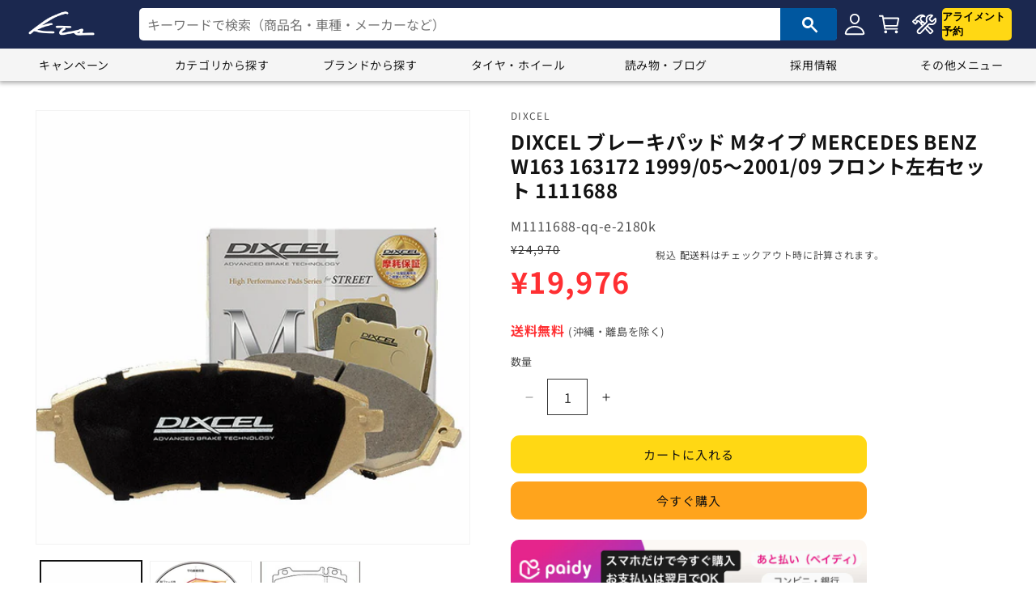

--- FILE ---
content_type: text/html; charset=utf-8
request_url: https://shop.kts-web.com/products/m1111688-qq-e-2180k
body_size: 42382
content:
<!doctype html>
<html class="no-js" lang="ja">

  
  <head>
    <!-- Google Tag Manager -->
<script>(function(w,d,s,l,i){w[l]=w[l]||[];w[l].push({'gtm.start':
new Date().getTime(),event:'gtm.js'});var f=d.getElementsByTagName(s)[0],
j=d.createElement(s),dl=l!='dataLayer'?'&l='+l:'';j.async=true;j.src=
'https://www.googletagmanager.com/gtm.js?id='+i+dl;f.parentNode.insertBefore(j,f);
})(window,document,'script','dataLayer','GTM-NWD3NXSF');</script>
<!-- End Google Tag Manager -->
    <meta charset="utf-8">
    <meta http-equiv="X-UA-Compatible" content="IE=edge">
    <meta name="viewport" content="width=device-width,initial-scale=1">
    <meta name="theme-color" content="">
    <link rel="canonical" href="https://shop.kts-web.com/products/m1111688-qq-e-2180k">
    <link rel="stylesheet" href="https://fonts.googleapis.com/css2?family=Material+Symbols+Outlined:opsz,wght,FILL,GRAD@48,400,0,0" /><link rel="icon" type="image/png" href="//shop.kts-web.com/cdn/shop/files/kts_logo_back_b_600x600_circle.png?crop=center&height=32&v=1704931804&width=32"><link rel="preconnect" href="https://fonts.shopifycdn.com" crossorigin><title>
      W163 163172 ブレーキパッド フロント左右セット ディクセル Mタイプ 1111688 DIXCEL フロントのみ M-Class ブレーキパット sgw
 &ndash; KTS オンラインショップ</title>

    
      <meta name="description" content="東京・埼玉に直営店舗を展開！自動車パーツの購入・取付はKTSにお任せください。取付工賃セットメニューがお得！DIXCEL ブレーキパッド Mタイプ MERCEDES BENZ W163 163172 1999/05〜2001/09 フロント左右セット 1111688">
    

    

<meta property="og:site_name" content="KTS オンラインショップ">
<meta property="og:url" content="https://shop.kts-web.com/products/m1111688-qq-e-2180k">
<meta property="og:title" content="W163 163172 ブレーキパッド フロント左右セット ディクセル Mタイプ 1111688 DIXCEL フロントのみ M-Class ブレーキパット sgw">
<meta property="og:type" content="product">
<meta property="og:description" content="東京・埼玉に直営店舗を展開！自動車パーツの購入・取付はKTSにお任せください。取付工賃セットメニューがお得！DIXCEL ブレーキパッド Mタイプ MERCEDES BENZ W163 163172 1999/05〜2001/09 フロント左右セット 1111688"><meta property="og:image" content="http://shop.kts-web.com/cdn/shop/files/pad-m_c9f13742-dbfe-4625-9625-9425239ea5dd.jpg?v=1756370271">
  <meta property="og:image:secure_url" content="https://shop.kts-web.com/cdn/shop/files/pad-m_c9f13742-dbfe-4625-9625-9425239ea5dd.jpg?v=1756370271">
  <meta property="og:image:width" content="600">
  <meta property="og:image:height" content="600"><meta property="og:price:amount" content="19,976">
  <meta property="og:price:currency" content="JPY"><meta name="twitter:card" content="summary_large_image">
<meta name="twitter:title" content="W163 163172 ブレーキパッド フロント左右セット ディクセル Mタイプ 1111688 DIXCEL フロントのみ M-Class ブレーキパット sgw">
<meta name="twitter:description" content="東京・埼玉に直営店舗を展開！自動車パーツの購入・取付はKTSにお任せください。取付工賃セットメニューがお得！DIXCEL ブレーキパッド Mタイプ MERCEDES BENZ W163 163172 1999/05〜2001/09 フロント左右セット 1111688">


    <script src="//shop.kts-web.com/cdn/shop/t/2/assets/constants.js?v=58251544750838685771702350423" defer="defer"></script>
    <script src="//shop.kts-web.com/cdn/shop/t/2/assets/pubsub.js?v=158357773527763999511702350424" defer="defer"></script>
    <script src="//shop.kts-web.com/cdn/shop/t/2/assets/global.js?v=139248116715221171191702350424" defer="defer"></script>
    <script src="//shop.kts-web.com/cdn/shop/t/2/assets/carousel.js?v=33471348899681819191702350423" defer="defer"></script>
    <script src="//shop.kts-web.com/cdn/shop/t/2/assets/search-box.js?v=157525868397069576871702350424" defer="defer"></script>
    <script src="//shop.kts-web.com/cdn/shop/t/2/assets/scroll.js?v=36472240748214930581702350424" defer="defer"></script>
    <script src="//shop.kts-web.com/cdn/shop/t/2/assets/question.js?v=126205477844863614061763610194" defer="defer"></script><script src="//shop.kts-web.com/cdn/shop/t/2/assets/animations.js?v=114255849464433187621702350423" defer="defer"></script><script>window.performance && window.performance.mark && window.performance.mark('shopify.content_for_header.start');</script><meta name="google-site-verification" content="Pc3V3LmDVPXT35aVJ4j62cd1PMnsnmLd2l8653eogWw">
<meta id="shopify-digital-wallet" name="shopify-digital-wallet" content="/67275391193/digital_wallets/dialog">
<link rel="alternate" type="application/json+oembed" href="https://shop.kts-web.com/products/m1111688-qq-e-2180k.oembed">
<script async="async" src="/checkouts/internal/preloads.js?locale=ja-JP"></script>
<script id="shopify-features" type="application/json">{"accessToken":"eb359d857cc5cc1dd57b9dafa478df24","betas":["rich-media-storefront-analytics"],"domain":"shop.kts-web.com","predictiveSearch":false,"shopId":67275391193,"locale":"ja"}</script>
<script>var Shopify = Shopify || {};
Shopify.shop = "2e2992-3.myshopify.com";
Shopify.locale = "ja";
Shopify.currency = {"active":"JPY","rate":"1.0"};
Shopify.country = "JP";
Shopify.theme = {"name":"Theme export  kts-test-myshopify-com-kts-dawn-1...","id":138036936921,"schema_name":"Dawn","schema_version":"10.0.0","theme_store_id":null,"role":"main"};
Shopify.theme.handle = "null";
Shopify.theme.style = {"id":null,"handle":null};
Shopify.cdnHost = "shop.kts-web.com/cdn";
Shopify.routes = Shopify.routes || {};
Shopify.routes.root = "/";</script>
<script type="module">!function(o){(o.Shopify=o.Shopify||{}).modules=!0}(window);</script>
<script>!function(o){function n(){var o=[];function n(){o.push(Array.prototype.slice.apply(arguments))}return n.q=o,n}var t=o.Shopify=o.Shopify||{};t.loadFeatures=n(),t.autoloadFeatures=n()}(window);</script>
<script id="shop-js-analytics" type="application/json">{"pageType":"product"}</script>
<script defer="defer" async type="module" src="//shop.kts-web.com/cdn/shopifycloud/shop-js/modules/v2/client.init-shop-cart-sync_0MstufBG.ja.esm.js"></script>
<script defer="defer" async type="module" src="//shop.kts-web.com/cdn/shopifycloud/shop-js/modules/v2/chunk.common_jll-23Z1.esm.js"></script>
<script defer="defer" async type="module" src="//shop.kts-web.com/cdn/shopifycloud/shop-js/modules/v2/chunk.modal_HXih6-AF.esm.js"></script>
<script type="module">
  await import("//shop.kts-web.com/cdn/shopifycloud/shop-js/modules/v2/client.init-shop-cart-sync_0MstufBG.ja.esm.js");
await import("//shop.kts-web.com/cdn/shopifycloud/shop-js/modules/v2/chunk.common_jll-23Z1.esm.js");
await import("//shop.kts-web.com/cdn/shopifycloud/shop-js/modules/v2/chunk.modal_HXih6-AF.esm.js");

  window.Shopify.SignInWithShop?.initShopCartSync?.({"fedCMEnabled":true,"windoidEnabled":true});

</script>
<script id="__st">var __st={"a":67275391193,"offset":32400,"reqid":"16672dc9-2538-4f6a-9a21-4b08c62b3e54-1769206048","pageurl":"shop.kts-web.com\/products\/m1111688-qq-e-2180k","u":"7c545c4b6036","p":"product","rtyp":"product","rid":9298735038681};</script>
<script>window.ShopifyPaypalV4VisibilityTracking = true;</script>
<script id="captcha-bootstrap">!function(){'use strict';const t='contact',e='account',n='new_comment',o=[[t,t],['blogs',n],['comments',n],[t,'customer']],c=[[e,'customer_login'],[e,'guest_login'],[e,'recover_customer_password'],[e,'create_customer']],r=t=>t.map((([t,e])=>`form[action*='/${t}']:not([data-nocaptcha='true']) input[name='form_type'][value='${e}']`)).join(','),a=t=>()=>t?[...document.querySelectorAll(t)].map((t=>t.form)):[];function s(){const t=[...o],e=r(t);return a(e)}const i='password',u='form_key',d=['recaptcha-v3-token','g-recaptcha-response','h-captcha-response',i],f=()=>{try{return window.sessionStorage}catch{return}},m='__shopify_v',_=t=>t.elements[u];function p(t,e,n=!1){try{const o=window.sessionStorage,c=JSON.parse(o.getItem(e)),{data:r}=function(t){const{data:e,action:n}=t;return t[m]||n?{data:e,action:n}:{data:t,action:n}}(c);for(const[e,n]of Object.entries(r))t.elements[e]&&(t.elements[e].value=n);n&&o.removeItem(e)}catch(o){console.error('form repopulation failed',{error:o})}}const l='form_type',E='cptcha';function T(t){t.dataset[E]=!0}const w=window,h=w.document,L='Shopify',v='ce_forms',y='captcha';let A=!1;((t,e)=>{const n=(g='f06e6c50-85a8-45c8-87d0-21a2b65856fe',I='https://cdn.shopify.com/shopifycloud/storefront-forms-hcaptcha/ce_storefront_forms_captcha_hcaptcha.v1.5.2.iife.js',D={infoText:'hCaptchaによる保護',privacyText:'プライバシー',termsText:'利用規約'},(t,e,n)=>{const o=w[L][v],c=o.bindForm;if(c)return c(t,g,e,D).then(n);var r;o.q.push([[t,g,e,D],n]),r=I,A||(h.body.append(Object.assign(h.createElement('script'),{id:'captcha-provider',async:!0,src:r})),A=!0)});var g,I,D;w[L]=w[L]||{},w[L][v]=w[L][v]||{},w[L][v].q=[],w[L][y]=w[L][y]||{},w[L][y].protect=function(t,e){n(t,void 0,e),T(t)},Object.freeze(w[L][y]),function(t,e,n,w,h,L){const[v,y,A,g]=function(t,e,n){const i=e?o:[],u=t?c:[],d=[...i,...u],f=r(d),m=r(i),_=r(d.filter((([t,e])=>n.includes(e))));return[a(f),a(m),a(_),s()]}(w,h,L),I=t=>{const e=t.target;return e instanceof HTMLFormElement?e:e&&e.form},D=t=>v().includes(t);t.addEventListener('submit',(t=>{const e=I(t);if(!e)return;const n=D(e)&&!e.dataset.hcaptchaBound&&!e.dataset.recaptchaBound,o=_(e),c=g().includes(e)&&(!o||!o.value);(n||c)&&t.preventDefault(),c&&!n&&(function(t){try{if(!f())return;!function(t){const e=f();if(!e)return;const n=_(t);if(!n)return;const o=n.value;o&&e.removeItem(o)}(t);const e=Array.from(Array(32),(()=>Math.random().toString(36)[2])).join('');!function(t,e){_(t)||t.append(Object.assign(document.createElement('input'),{type:'hidden',name:u})),t.elements[u].value=e}(t,e),function(t,e){const n=f();if(!n)return;const o=[...t.querySelectorAll(`input[type='${i}']`)].map((({name:t})=>t)),c=[...d,...o],r={};for(const[a,s]of new FormData(t).entries())c.includes(a)||(r[a]=s);n.setItem(e,JSON.stringify({[m]:1,action:t.action,data:r}))}(t,e)}catch(e){console.error('failed to persist form',e)}}(e),e.submit())}));const S=(t,e)=>{t&&!t.dataset[E]&&(n(t,e.some((e=>e===t))),T(t))};for(const o of['focusin','change'])t.addEventListener(o,(t=>{const e=I(t);D(e)&&S(e,y())}));const B=e.get('form_key'),M=e.get(l),P=B&&M;t.addEventListener('DOMContentLoaded',(()=>{const t=y();if(P)for(const e of t)e.elements[l].value===M&&p(e,B);[...new Set([...A(),...v().filter((t=>'true'===t.dataset.shopifyCaptcha))])].forEach((e=>S(e,t)))}))}(h,new URLSearchParams(w.location.search),n,t,e,['guest_login'])})(!0,!0)}();</script>
<script integrity="sha256-4kQ18oKyAcykRKYeNunJcIwy7WH5gtpwJnB7kiuLZ1E=" data-source-attribution="shopify.loadfeatures" defer="defer" src="//shop.kts-web.com/cdn/shopifycloud/storefront/assets/storefront/load_feature-a0a9edcb.js" crossorigin="anonymous"></script>
<script data-source-attribution="shopify.dynamic_checkout.dynamic.init">var Shopify=Shopify||{};Shopify.PaymentButton=Shopify.PaymentButton||{isStorefrontPortableWallets:!0,init:function(){window.Shopify.PaymentButton.init=function(){};var t=document.createElement("script");t.src="https://shop.kts-web.com/cdn/shopifycloud/portable-wallets/latest/portable-wallets.ja.js",t.type="module",document.head.appendChild(t)}};
</script>
<script data-source-attribution="shopify.dynamic_checkout.buyer_consent">
  function portableWalletsHideBuyerConsent(e){var t=document.getElementById("shopify-buyer-consent"),n=document.getElementById("shopify-subscription-policy-button");t&&n&&(t.classList.add("hidden"),t.setAttribute("aria-hidden","true"),n.removeEventListener("click",e))}function portableWalletsShowBuyerConsent(e){var t=document.getElementById("shopify-buyer-consent"),n=document.getElementById("shopify-subscription-policy-button");t&&n&&(t.classList.remove("hidden"),t.removeAttribute("aria-hidden"),n.addEventListener("click",e))}window.Shopify?.PaymentButton&&(window.Shopify.PaymentButton.hideBuyerConsent=portableWalletsHideBuyerConsent,window.Shopify.PaymentButton.showBuyerConsent=portableWalletsShowBuyerConsent);
</script>
<script>
  function portableWalletsCleanup(e){e&&e.src&&console.error("Failed to load portable wallets script "+e.src);var t=document.querySelectorAll("shopify-accelerated-checkout .shopify-payment-button__skeleton, shopify-accelerated-checkout-cart .wallet-cart-button__skeleton"),e=document.getElementById("shopify-buyer-consent");for(let e=0;e<t.length;e++)t[e].remove();e&&e.remove()}function portableWalletsNotLoadedAsModule(e){e instanceof ErrorEvent&&"string"==typeof e.message&&e.message.includes("import.meta")&&"string"==typeof e.filename&&e.filename.includes("portable-wallets")&&(window.removeEventListener("error",portableWalletsNotLoadedAsModule),window.Shopify.PaymentButton.failedToLoad=e,"loading"===document.readyState?document.addEventListener("DOMContentLoaded",window.Shopify.PaymentButton.init):window.Shopify.PaymentButton.init())}window.addEventListener("error",portableWalletsNotLoadedAsModule);
</script>

<script type="module" src="https://shop.kts-web.com/cdn/shopifycloud/portable-wallets/latest/portable-wallets.ja.js" onError="portableWalletsCleanup(this)" crossorigin="anonymous"></script>
<script nomodule>
  document.addEventListener("DOMContentLoaded", portableWalletsCleanup);
</script>

<link id="shopify-accelerated-checkout-styles" rel="stylesheet" media="screen" href="https://shop.kts-web.com/cdn/shopifycloud/portable-wallets/latest/accelerated-checkout-backwards-compat.css" crossorigin="anonymous">
<style id="shopify-accelerated-checkout-cart">
        #shopify-buyer-consent {
  margin-top: 1em;
  display: inline-block;
  width: 100%;
}

#shopify-buyer-consent.hidden {
  display: none;
}

#shopify-subscription-policy-button {
  background: none;
  border: none;
  padding: 0;
  text-decoration: underline;
  font-size: inherit;
  cursor: pointer;
}

#shopify-subscription-policy-button::before {
  box-shadow: none;
}

      </style>

<script>window.performance && window.performance.mark && window.performance.mark('shopify.content_for_header.end');</script>


    <style data-shopify>
      @font-face {
  font-family: "Noto Sans Japanese";
  font-weight: 400;
  font-style: normal;
  font-display: swap;
  src: url("//shop.kts-web.com/cdn/fonts/noto_sans_japanese/notosansjapanese_n4.74a6927b879b930fdec4ab8bb6917103ae8bbca9.woff2") format("woff2"),
       url("//shop.kts-web.com/cdn/fonts/noto_sans_japanese/notosansjapanese_n4.15630f5c60bcf9ed7de2df9484ab75ddd007c8e2.woff") format("woff");
}

      @font-face {
  font-family: "Noto Sans Japanese";
  font-weight: 700;
  font-style: normal;
  font-display: swap;
  src: url("//shop.kts-web.com/cdn/fonts/noto_sans_japanese/notosansjapanese_n7.1abda075dc6bf08053b865d23e5712ef6cfa899b.woff2") format("woff2"),
       url("//shop.kts-web.com/cdn/fonts/noto_sans_japanese/notosansjapanese_n7.aa2be2df2112f4742b97ac4fa9dca5bb760e3ab4.woff") format("woff");
}

      
      
      @font-face {
  font-family: "Noto Sans Japanese";
  font-weight: 400;
  font-style: normal;
  font-display: swap;
  src: url("//shop.kts-web.com/cdn/fonts/noto_sans_japanese/notosansjapanese_n4.74a6927b879b930fdec4ab8bb6917103ae8bbca9.woff2") format("woff2"),
       url("//shop.kts-web.com/cdn/fonts/noto_sans_japanese/notosansjapanese_n4.15630f5c60bcf9ed7de2df9484ab75ddd007c8e2.woff") format("woff");
}


      
        :root,
        .color-background-1 {
          --color-background: 255,255,255;
        
          --gradient-background: #ffffff;
        
        --color-foreground: 18,18,18;
        --color-shadow: 18,18,18;
        --color-button: 18,18,18;
        --color-button-text: 255,255,255;
        --color-secondary-button: 255,255,255;
        --color-secondary-button-text: 18,18,18;
        --color-link: 18,18,18;
        --color-badge-foreground: 18,18,18;
        --color-badge-background: 255,255,255;
        --color-badge-border: 18,18,18;
        --payment-terms-background-color: rgb(255 255 255);
      }
      
        
        .color-background-2 {
          --color-background: 245,245,245;
        
          --gradient-background: #f5f5f5;
        
        --color-foreground: 18,18,18;
        --color-shadow: 18,18,18;
        --color-button: 18,18,18;
        --color-button-text: 255,255,255;
        --color-secondary-button: 245,245,245;
        --color-secondary-button-text: 18,18,18;
        --color-link: 18,18,18;
        --color-badge-foreground: 18,18,18;
        --color-badge-background: 245,245,245;
        --color-badge-border: 18,18,18;
        --payment-terms-background-color: rgb(245 245 245);
      }
      
        
        .color-inverse {
          --color-background: 46,110,163;
        
          --gradient-background: #2e6ea3;
        
        --color-foreground: 255,255,255;
        --color-shadow: 18,18,18;
        --color-button: 255,255,255;
        --color-button-text: 18,18,18;
        --color-secondary-button: 46,110,163;
        --color-secondary-button-text: 255,255,255;
        --color-link: 255,255,255;
        --color-badge-foreground: 255,255,255;
        --color-badge-background: 46,110,163;
        --color-badge-border: 255,255,255;
        --payment-terms-background-color: rgb(46 110 163);
      }
      
        
        .color-accent-1 {
          --color-background: 18,18,18;
        
          --gradient-background: #121212;
        
        --color-foreground: 255,255,255;
        --color-shadow: 18,18,18;
        --color-button: 255,255,255;
        --color-button-text: 18,18,18;
        --color-secondary-button: 18,18,18;
        --color-secondary-button-text: 255,255,255;
        --color-link: 255,255,255;
        --color-badge-foreground: 255,255,255;
        --color-badge-background: 18,18,18;
        --color-badge-border: 255,255,255;
        --payment-terms-background-color: rgb(18 18 18);
      }
      
        
        .color-accent-2 {
          --color-background: 0,87,159;
        
          --gradient-background: #00579f;
        
        --color-foreground: 255,255,255;
        --color-shadow: 18,18,18;
        --color-button: 255,255,255;
        --color-button-text: 0,87,159;
        --color-secondary-button: 0,87,159;
        --color-secondary-button-text: 255,255,255;
        --color-link: 255,255,255;
        --color-badge-foreground: 255,255,255;
        --color-badge-background: 0,87,159;
        --color-badge-border: 255,255,255;
        --payment-terms-background-color: rgb(0 87 159);
      }
      
        
        .color-scheme-db040d96-cb76-4e06-9062-6b378d9819a7 {
          --color-background: 245,245,245;
        
          --gradient-background: #f5f5f5;
        
        --color-foreground: 18,18,18;
        --color-shadow: 18,18,18;
        --color-button: 0,87,159;
        --color-button-text: 255,255,255;
        --color-secondary-button: 245,245,245;
        --color-secondary-button-text: 18,18,18;
        --color-link: 18,18,18;
        --color-badge-foreground: 18,18,18;
        --color-badge-background: 245,245,245;
        --color-badge-border: 18,18,18;
        --payment-terms-background-color: rgb(245 245 245);
      }
      
        
        .color-scheme-212e7ef8-68a3-4ca9-b64f-9c65a88bd52d {
          --color-background: 255,255,255;
        
          --gradient-background: #ffffff;
        
        --color-foreground: 18,18,18;
        --color-shadow: 18,18,18;
        --color-button: 0,87,159;
        --color-button-text: 255,255,255;
        --color-secondary-button: 255,255,255;
        --color-secondary-button-text: 18,18,18;
        --color-link: 18,18,18;
        --color-badge-foreground: 18,18,18;
        --color-badge-background: 255,255,255;
        --color-badge-border: 18,18,18;
        --payment-terms-background-color: rgb(255 255 255);
      }
      
        
        .color-scheme-14b63625-6ef8-4d8b-be04-610d78c6e3e1 {
          --color-background: 255,47,50;
        
          --gradient-background: #ff2f32;
        
        --color-foreground: 255,255,255;
        --color-shadow: 18,18,18;
        --color-button: 255,255,255;
        --color-button-text: 255,255,255;
        --color-secondary-button: 255,47,50;
        --color-secondary-button-text: 255,255,255;
        --color-link: 255,255,255;
        --color-badge-foreground: 255,255,255;
        --color-badge-background: 255,47,50;
        --color-badge-border: 255,255,255;
        --payment-terms-background-color: rgb(255 47 50);
      }
      
        
        .color-scheme-755c5b5c-bc39-42a6-b6ac-23eb5577845f {
          --color-background: 255,255,255;
        
          --gradient-background: #ffffff;
        
        --color-foreground: 243,175,46;
        --color-shadow: 18,18,18;
        --color-button: 18,18,18;
        --color-button-text: 255,255,255;
        --color-secondary-button: 255,255,255;
        --color-secondary-button-text: 18,18,18;
        --color-link: 18,18,18;
        --color-badge-foreground: 243,175,46;
        --color-badge-background: 255,255,255;
        --color-badge-border: 243,175,46;
        --payment-terms-background-color: rgb(255 255 255);
      }
      
        
        .color-scheme-10aa0361-158c-44a1-9b14-be9330161f35 {
          --color-background: 255,255,255;
        
          --gradient-background: #ffffff;
        
        --color-foreground: 18,18,18;
        --color-shadow: 18,18,18;
        --color-button: 255,216,20;
        --color-button-text: 18,18,18;
        --color-secondary-button: 255,255,255;
        --color-secondary-button-text: 18,18,18;
        --color-link: 18,18,18;
        --color-badge-foreground: 18,18,18;
        --color-badge-background: 255,255,255;
        --color-badge-border: 18,18,18;
        --payment-terms-background-color: rgb(255 255 255);
      }
      
        
        .color-scheme-73203ed1-a568-4a6d-a789-9e29526584b6 {
          --color-background: 255,255,255;
        
          --gradient-background: #ffffff;
        
        --color-foreground: 18,18,18;
        --color-shadow: 18,18,18;
        --color-button: 244,141,72;
        --color-button-text: 255,255,255;
        --color-secondary-button: 255,255,255;
        --color-secondary-button-text: 18,18,18;
        --color-link: 18,18,18;
        --color-badge-foreground: 18,18,18;
        --color-badge-background: 255,255,255;
        --color-badge-border: 18,18,18;
        --payment-terms-background-color: rgb(255 255 255);
      }
      
        
        .color-scheme-e642e9b4-5b81-41b2-9c7a-cb4becc8f6de {
          --color-background: 255,255,255;
        
          --gradient-background: #ffffff;
        
        --color-foreground: 255,255,255;
        --color-shadow: 18,18,18;
        --color-button: 18,18,18;
        --color-button-text: 255,255,255;
        --color-secondary-button: 255,255,255;
        --color-secondary-button-text: 18,18,18;
        --color-link: 18,18,18;
        --color-badge-foreground: 255,255,255;
        --color-badge-background: 255,255,255;
        --color-badge-border: 255,255,255;
        --payment-terms-background-color: rgb(255 255 255);
      }
      
        
        .color-scheme-ea83d372-a104-4d24-a2f8-42b0d67c7f6d {
          --color-background: 255,255,255;
        
          --gradient-background: #ffffff;
        
        --color-foreground: 51,51,51;
        --color-shadow: 18,18,18;
        --color-button: 18,18,18;
        --color-button-text: 225,242,255;
        --color-secondary-button: 255,255,255;
        --color-secondary-button-text: 18,18,18;
        --color-link: 18,18,18;
        --color-badge-foreground: 51,51,51;
        --color-badge-background: 255,255,255;
        --color-badge-border: 51,51,51;
        --payment-terms-background-color: rgb(255 255 255);
      }
      

      body, .color-background-1, .color-background-2, .color-inverse, .color-accent-1, .color-accent-2, .color-scheme-db040d96-cb76-4e06-9062-6b378d9819a7, .color-scheme-212e7ef8-68a3-4ca9-b64f-9c65a88bd52d, .color-scheme-14b63625-6ef8-4d8b-be04-610d78c6e3e1, .color-scheme-755c5b5c-bc39-42a6-b6ac-23eb5577845f, .color-scheme-10aa0361-158c-44a1-9b14-be9330161f35, .color-scheme-73203ed1-a568-4a6d-a789-9e29526584b6, .color-scheme-e642e9b4-5b81-41b2-9c7a-cb4becc8f6de, .color-scheme-ea83d372-a104-4d24-a2f8-42b0d67c7f6d {
        color: rgba(var(--color-foreground), 0.75);
        background-color: rgb(var(--color-background));
      }

      :root {
        --font-body-family: "Noto Sans Japanese", sans-serif;
        --font-body-style: normal;
        --font-body-weight: 400;
        --font-body-weight-bold: 700;

        --font-heading-family: "Noto Sans Japanese", sans-serif;
        --font-heading-style: normal;
        --font-heading-weight: 400;

        --font-body-scale: 1.0;
        --font-heading-scale: 1.0;

        --media-padding: px;
        --media-border-opacity: 0.05;
        --media-border-width: 1px;
        --media-radius: 0px;
        --media-shadow-opacity: 0.0;
        --media-shadow-horizontal-offset: 0px;
        --media-shadow-vertical-offset: 0px;
        --media-shadow-blur-radius: 0px;
        --media-shadow-visible: 0;

        --page-width: 140rem;
        --page-width-margin: 0rem;

        --product-card-image-padding: 0.0rem;
        --product-card-corner-radius: 0.0rem;
        --product-card-text-alignment: left;
        --product-card-border-width: 0.0rem;
        --product-card-border-opacity: 0.0;
        --product-card-shadow-opacity: 0.1;
        --product-card-shadow-visible: 1;
        --product-card-shadow-horizontal-offset: 0.0rem;
        --product-card-shadow-vertical-offset: 0.0rem;
        --product-card-shadow-blur-radius: 0.0rem;

        --collection-card-image-padding: 0.0rem;
        --collection-card-corner-radius: 0.0rem;
        --collection-card-text-alignment: left;
        --collection-card-border-width: 0.0rem;
        --collection-card-border-opacity: 0.0;
        --collection-card-shadow-opacity: 0.1;
        --collection-card-shadow-visible: 1;
        --collection-card-shadow-horizontal-offset: 0.0rem;
        --collection-card-shadow-vertical-offset: 0.0rem;
        --collection-card-shadow-blur-radius: 0.0rem;

        --blog-card-image-padding: 0.0rem;
        --blog-card-corner-radius: 1.0rem;
        --blog-card-text-alignment: left;
        --blog-card-border-width: 0.1rem;
        --blog-card-border-opacity: 0.1;
        --blog-card-shadow-opacity: 0.1;
        --blog-card-shadow-visible: 1;
        --blog-card-shadow-horizontal-offset: 0.0rem;
        --blog-card-shadow-vertical-offset: 0.0rem;
        --blog-card-shadow-blur-radius: 0.0rem;

        --badge-corner-radius: 0.6rem;

        --popup-border-width: 1px;
        --popup-border-opacity: 0.1;
        --popup-corner-radius: 0px;
        --popup-shadow-opacity: 0.0;
        --popup-shadow-horizontal-offset: 0px;
        --popup-shadow-vertical-offset: 0px;
        --popup-shadow-blur-radius: 0px;

        --drawer-border-width: 1px;
        --drawer-border-opacity: 0.1;
        --drawer-shadow-opacity: 0.0;
        --drawer-shadow-horizontal-offset: 0px;
        --drawer-shadow-vertical-offset: 0px;
        --drawer-shadow-blur-radius: 0px;

        --spacing-sections-desktop: 0px;
        --spacing-sections-mobile: 0px;

        --grid-desktop-vertical-spacing: 20px;
        --grid-desktop-horizontal-spacing: 12px;
        --grid-mobile-vertical-spacing: 10px;
        --grid-mobile-horizontal-spacing: 6px;

        --text-boxes-border-opacity: 0.0;
        --text-boxes-border-width: 0px;
        --text-boxes-radius: 0px;
        --text-boxes-shadow-opacity: 0.0;
        --text-boxes-shadow-visible: 0;
        --text-boxes-shadow-horizontal-offset: 0px;
        --text-boxes-shadow-vertical-offset: 0px;
        --text-boxes-shadow-blur-radius: 0px;

        --buttons-radius: 10px;
        --buttons-radius-outset: 11px;
        --buttons-border-width: 1px;
        --buttons-border-opacity: 1.0;
        --buttons-shadow-opacity: 0.0;
        --buttons-shadow-visible: 0;
        --buttons-shadow-horizontal-offset: 0px;
        --buttons-shadow-vertical-offset: 0px;
        --buttons-shadow-blur-radius: 0px;
        --buttons-border-offset: 0.3px;

        --inputs-radius: 0px;
        --inputs-border-width: 0px;
        --inputs-border-opacity: 0.0;
        --inputs-shadow-opacity: 0.0;
        --inputs-shadow-horizontal-offset: -12px;
        --inputs-margin-offset: 0px;
        --inputs-shadow-vertical-offset: -12px;
        --inputs-shadow-blur-radius: 0px;
        --inputs-radius-outset: 0px;

        --variant-pills-radius: 10px;
        --variant-pills-border-width: 2px;
        --variant-pills-border-opacity: 0.55;
        --variant-pills-shadow-opacity: 0.0;
        --variant-pills-shadow-horizontal-offset: 0px;
        --variant-pills-shadow-vertical-offset: 0px;
        --variant-pills-shadow-blur-radius: 0px;
      }

      *,
      *::before,
      *::after {
        box-sizing: inherit;
      }

      html {
        box-sizing: border-box;
        font-size: calc(var(--font-body-scale) * 62.5%);
        height: 100%;
      }

      body {
        display: grid;
        grid-template-rows: auto auto 1fr auto;
        grid-template-columns: 100%;
        min-height: 100%;
        margin: 0;
        font-size: 1.5rem;
        letter-spacing: 0.06rem;
        line-height: calc(1 + 0.8 / var(--font-body-scale));
        font-family: var(--font-body-family);
        font-style: var(--font-body-style);
        font-weight: var(--font-body-weight);
      }

      @media screen and (min-width: 750px) {
        body {
          font-size: 1.6rem;
        }
      }
    </style>

    <link href="//shop.kts-web.com/cdn/shop/t/2/assets/base.css?v=49455524584455033041761635671" rel="stylesheet" type="text/css" media="all" />
    <link href="//shop.kts-web.com/cdn/shop/t/2/assets/kts-style.css?v=43689097485744311241704931308" rel="stylesheet" type="text/css" media="all" />
<link rel="preload" as="font" href="//shop.kts-web.com/cdn/fonts/noto_sans_japanese/notosansjapanese_n4.74a6927b879b930fdec4ab8bb6917103ae8bbca9.woff2" type="font/woff2" crossorigin><link rel="preload" as="font" href="//shop.kts-web.com/cdn/fonts/noto_sans_japanese/notosansjapanese_n4.74a6927b879b930fdec4ab8bb6917103ae8bbca9.woff2" type="font/woff2" crossorigin><link
        rel="stylesheet"
        href="//shop.kts-web.com/cdn/shop/t/2/assets/component-predictive-search.css?v=118923337488134913561702350423"
        media="print"
        onload="this.media='all'"
      ><script>
      document.documentElement.className = document.documentElement.className.replace('no-js', 'js');
      if (Shopify.designMode) {
        document.documentElement.classList.add('shopify-design-mode');
      }
    </script>

<script type="text/javascript">
    (function(c,l,a,r,i,t,y){
        c[a]=c[a]||function(){(c[a].q=c[a].q||[]).push(arguments)};
        t=l.createElement(r);t.async=1;t.src="https://www.clarity.ms/tag/"+i;
        y=l.getElementsByTagName(r)[0];y.parentNode.insertBefore(t,y);
    })(window, document, "clarity", "script", "km3ei3wzmr");
</script>
    
  <link href="https://monorail-edge.shopifysvc.com" rel="dns-prefetch">
<script>(function(){if ("sendBeacon" in navigator && "performance" in window) {try {var session_token_from_headers = performance.getEntriesByType('navigation')[0].serverTiming.find(x => x.name == '_s').description;} catch {var session_token_from_headers = undefined;}var session_cookie_matches = document.cookie.match(/_shopify_s=([^;]*)/);var session_token_from_cookie = session_cookie_matches && session_cookie_matches.length === 2 ? session_cookie_matches[1] : "";var session_token = session_token_from_headers || session_token_from_cookie || "";function handle_abandonment_event(e) {var entries = performance.getEntries().filter(function(entry) {return /monorail-edge.shopifysvc.com/.test(entry.name);});if (!window.abandonment_tracked && entries.length === 0) {window.abandonment_tracked = true;var currentMs = Date.now();var navigation_start = performance.timing.navigationStart;var payload = {shop_id: 67275391193,url: window.location.href,navigation_start,duration: currentMs - navigation_start,session_token,page_type: "product"};window.navigator.sendBeacon("https://monorail-edge.shopifysvc.com/v1/produce", JSON.stringify({schema_id: "online_store_buyer_site_abandonment/1.1",payload: payload,metadata: {event_created_at_ms: currentMs,event_sent_at_ms: currentMs}}));}}window.addEventListener('pagehide', handle_abandonment_event);}}());</script>
<script id="web-pixels-manager-setup">(function e(e,d,r,n,o){if(void 0===o&&(o={}),!Boolean(null===(a=null===(i=window.Shopify)||void 0===i?void 0:i.analytics)||void 0===a?void 0:a.replayQueue)){var i,a;window.Shopify=window.Shopify||{};var t=window.Shopify;t.analytics=t.analytics||{};var s=t.analytics;s.replayQueue=[],s.publish=function(e,d,r){return s.replayQueue.push([e,d,r]),!0};try{self.performance.mark("wpm:start")}catch(e){}var l=function(){var e={modern:/Edge?\/(1{2}[4-9]|1[2-9]\d|[2-9]\d{2}|\d{4,})\.\d+(\.\d+|)|Firefox\/(1{2}[4-9]|1[2-9]\d|[2-9]\d{2}|\d{4,})\.\d+(\.\d+|)|Chrom(ium|e)\/(9{2}|\d{3,})\.\d+(\.\d+|)|(Maci|X1{2}).+ Version\/(15\.\d+|(1[6-9]|[2-9]\d|\d{3,})\.\d+)([,.]\d+|)( \(\w+\)|)( Mobile\/\w+|) Safari\/|Chrome.+OPR\/(9{2}|\d{3,})\.\d+\.\d+|(CPU[ +]OS|iPhone[ +]OS|CPU[ +]iPhone|CPU IPhone OS|CPU iPad OS)[ +]+(15[._]\d+|(1[6-9]|[2-9]\d|\d{3,})[._]\d+)([._]\d+|)|Android:?[ /-](13[3-9]|1[4-9]\d|[2-9]\d{2}|\d{4,})(\.\d+|)(\.\d+|)|Android.+Firefox\/(13[5-9]|1[4-9]\d|[2-9]\d{2}|\d{4,})\.\d+(\.\d+|)|Android.+Chrom(ium|e)\/(13[3-9]|1[4-9]\d|[2-9]\d{2}|\d{4,})\.\d+(\.\d+|)|SamsungBrowser\/([2-9]\d|\d{3,})\.\d+/,legacy:/Edge?\/(1[6-9]|[2-9]\d|\d{3,})\.\d+(\.\d+|)|Firefox\/(5[4-9]|[6-9]\d|\d{3,})\.\d+(\.\d+|)|Chrom(ium|e)\/(5[1-9]|[6-9]\d|\d{3,})\.\d+(\.\d+|)([\d.]+$|.*Safari\/(?![\d.]+ Edge\/[\d.]+$))|(Maci|X1{2}).+ Version\/(10\.\d+|(1[1-9]|[2-9]\d|\d{3,})\.\d+)([,.]\d+|)( \(\w+\)|)( Mobile\/\w+|) Safari\/|Chrome.+OPR\/(3[89]|[4-9]\d|\d{3,})\.\d+\.\d+|(CPU[ +]OS|iPhone[ +]OS|CPU[ +]iPhone|CPU IPhone OS|CPU iPad OS)[ +]+(10[._]\d+|(1[1-9]|[2-9]\d|\d{3,})[._]\d+)([._]\d+|)|Android:?[ /-](13[3-9]|1[4-9]\d|[2-9]\d{2}|\d{4,})(\.\d+|)(\.\d+|)|Mobile Safari.+OPR\/([89]\d|\d{3,})\.\d+\.\d+|Android.+Firefox\/(13[5-9]|1[4-9]\d|[2-9]\d{2}|\d{4,})\.\d+(\.\d+|)|Android.+Chrom(ium|e)\/(13[3-9]|1[4-9]\d|[2-9]\d{2}|\d{4,})\.\d+(\.\d+|)|Android.+(UC? ?Browser|UCWEB|U3)[ /]?(15\.([5-9]|\d{2,})|(1[6-9]|[2-9]\d|\d{3,})\.\d+)\.\d+|SamsungBrowser\/(5\.\d+|([6-9]|\d{2,})\.\d+)|Android.+MQ{2}Browser\/(14(\.(9|\d{2,})|)|(1[5-9]|[2-9]\d|\d{3,})(\.\d+|))(\.\d+|)|K[Aa][Ii]OS\/(3\.\d+|([4-9]|\d{2,})\.\d+)(\.\d+|)/},d=e.modern,r=e.legacy,n=navigator.userAgent;return n.match(d)?"modern":n.match(r)?"legacy":"unknown"}(),u="modern"===l?"modern":"legacy",c=(null!=n?n:{modern:"",legacy:""})[u],f=function(e){return[e.baseUrl,"/wpm","/b",e.hashVersion,"modern"===e.buildTarget?"m":"l",".js"].join("")}({baseUrl:d,hashVersion:r,buildTarget:u}),m=function(e){var d=e.version,r=e.bundleTarget,n=e.surface,o=e.pageUrl,i=e.monorailEndpoint;return{emit:function(e){var a=e.status,t=e.errorMsg,s=(new Date).getTime(),l=JSON.stringify({metadata:{event_sent_at_ms:s},events:[{schema_id:"web_pixels_manager_load/3.1",payload:{version:d,bundle_target:r,page_url:o,status:a,surface:n,error_msg:t},metadata:{event_created_at_ms:s}}]});if(!i)return console&&console.warn&&console.warn("[Web Pixels Manager] No Monorail endpoint provided, skipping logging."),!1;try{return self.navigator.sendBeacon.bind(self.navigator)(i,l)}catch(e){}var u=new XMLHttpRequest;try{return u.open("POST",i,!0),u.setRequestHeader("Content-Type","text/plain"),u.send(l),!0}catch(e){return console&&console.warn&&console.warn("[Web Pixels Manager] Got an unhandled error while logging to Monorail."),!1}}}}({version:r,bundleTarget:l,surface:e.surface,pageUrl:self.location.href,monorailEndpoint:e.monorailEndpoint});try{o.browserTarget=l,function(e){var d=e.src,r=e.async,n=void 0===r||r,o=e.onload,i=e.onerror,a=e.sri,t=e.scriptDataAttributes,s=void 0===t?{}:t,l=document.createElement("script"),u=document.querySelector("head"),c=document.querySelector("body");if(l.async=n,l.src=d,a&&(l.integrity=a,l.crossOrigin="anonymous"),s)for(var f in s)if(Object.prototype.hasOwnProperty.call(s,f))try{l.dataset[f]=s[f]}catch(e){}if(o&&l.addEventListener("load",o),i&&l.addEventListener("error",i),u)u.appendChild(l);else{if(!c)throw new Error("Did not find a head or body element to append the script");c.appendChild(l)}}({src:f,async:!0,onload:function(){if(!function(){var e,d;return Boolean(null===(d=null===(e=window.Shopify)||void 0===e?void 0:e.analytics)||void 0===d?void 0:d.initialized)}()){var d=window.webPixelsManager.init(e)||void 0;if(d){var r=window.Shopify.analytics;r.replayQueue.forEach((function(e){var r=e[0],n=e[1],o=e[2];d.publishCustomEvent(r,n,o)})),r.replayQueue=[],r.publish=d.publishCustomEvent,r.visitor=d.visitor,r.initialized=!0}}},onerror:function(){return m.emit({status:"failed",errorMsg:"".concat(f," has failed to load")})},sri:function(e){var d=/^sha384-[A-Za-z0-9+/=]+$/;return"string"==typeof e&&d.test(e)}(c)?c:"",scriptDataAttributes:o}),m.emit({status:"loading"})}catch(e){m.emit({status:"failed",errorMsg:(null==e?void 0:e.message)||"Unknown error"})}}})({shopId: 67275391193,storefrontBaseUrl: "https://shop.kts-web.com",extensionsBaseUrl: "https://extensions.shopifycdn.com/cdn/shopifycloud/web-pixels-manager",monorailEndpoint: "https://monorail-edge.shopifysvc.com/unstable/produce_batch",surface: "storefront-renderer",enabledBetaFlags: ["2dca8a86"],webPixelsConfigList: [{"id":"969867481","configuration":"{\"webPixelName\":\"Judge.me\"}","eventPayloadVersion":"v1","runtimeContext":"STRICT","scriptVersion":"34ad157958823915625854214640f0bf","type":"APP","apiClientId":683015,"privacyPurposes":["ANALYTICS"],"dataSharingAdjustments":{"protectedCustomerApprovalScopes":["read_customer_email","read_customer_name","read_customer_personal_data","read_customer_phone"]}},{"id":"480248025","configuration":"{\"config\":\"{\\\"pixel_id\\\":\\\"G-BB7GBH7SXD\\\",\\\"target_country\\\":\\\"JP\\\",\\\"gtag_events\\\":[{\\\"type\\\":\\\"begin_checkout\\\",\\\"action_label\\\":[\\\"G-BB7GBH7SXD\\\",\\\"AW-970727982\\\/6LviCMHhtfkZEK7E8M4D\\\"]},{\\\"type\\\":\\\"search\\\",\\\"action_label\\\":[\\\"G-BB7GBH7SXD\\\",\\\"AW-970727982\\\/8jfjCL3dtfkZEK7E8M4D\\\"]},{\\\"type\\\":\\\"view_item\\\",\\\"action_label\\\":[\\\"G-BB7GBH7SXD\\\",\\\"AW-970727982\\\/fEjKCLrdtfkZEK7E8M4D\\\",\\\"MC-5NKKWX7VLN\\\"]},{\\\"type\\\":\\\"purchase\\\",\\\"action_label\\\":[\\\"G-BB7GBH7SXD\\\",\\\"AW-970727982\\\/F9f3CLTdtfkZEK7E8M4D\\\",\\\"MC-5NKKWX7VLN\\\"]},{\\\"type\\\":\\\"page_view\\\",\\\"action_label\\\":[\\\"G-BB7GBH7SXD\\\",\\\"AW-970727982\\\/keqYCLfdtfkZEK7E8M4D\\\",\\\"MC-5NKKWX7VLN\\\"]},{\\\"type\\\":\\\"add_payment_info\\\",\\\"action_label\\\":[\\\"G-BB7GBH7SXD\\\",\\\"AW-970727982\\\/bUjqCMThtfkZEK7E8M4D\\\"]},{\\\"type\\\":\\\"add_to_cart\\\",\\\"action_label\\\":[\\\"G-BB7GBH7SXD\\\",\\\"AW-970727982\\\/zYf0CMDdtfkZEK7E8M4D\\\"]}],\\\"enable_monitoring_mode\\\":false}\"}","eventPayloadVersion":"v1","runtimeContext":"OPEN","scriptVersion":"b2a88bafab3e21179ed38636efcd8a93","type":"APP","apiClientId":1780363,"privacyPurposes":[],"dataSharingAdjustments":{"protectedCustomerApprovalScopes":["read_customer_address","read_customer_email","read_customer_name","read_customer_personal_data","read_customer_phone"]}},{"id":"shopify-app-pixel","configuration":"{}","eventPayloadVersion":"v1","runtimeContext":"STRICT","scriptVersion":"0450","apiClientId":"shopify-pixel","type":"APP","privacyPurposes":["ANALYTICS","MARKETING"]},{"id":"shopify-custom-pixel","eventPayloadVersion":"v1","runtimeContext":"LAX","scriptVersion":"0450","apiClientId":"shopify-pixel","type":"CUSTOM","privacyPurposes":["ANALYTICS","MARKETING"]}],isMerchantRequest: false,initData: {"shop":{"name":"KTS オンラインショップ","paymentSettings":{"currencyCode":"JPY"},"myshopifyDomain":"2e2992-3.myshopify.com","countryCode":"JP","storefrontUrl":"https:\/\/shop.kts-web.com"},"customer":null,"cart":null,"checkout":null,"productVariants":[{"price":{"amount":19976.0,"currencyCode":"JPY"},"product":{"title":"DIXCEL ブレーキパッド Mタイプ MERCEDES BENZ W163 163172 1999\/05〜2001\/09 フロント左右セット 1111688","vendor":"DIXCEL","id":"9298735038681","untranslatedTitle":"DIXCEL ブレーキパッド Mタイプ MERCEDES BENZ W163 163172 1999\/05〜2001\/09 フロント左右セット 1111688","url":"\/products\/m1111688-qq-e-2180k","type":""},"id":"47254728212697","image":{"src":"\/\/shop.kts-web.com\/cdn\/shop\/files\/pad-m_c9f13742-dbfe-4625-9625-9425239ea5dd.jpg?v=1756370271"},"sku":"M1111688-qq-e-2180k","title":"Default Title","untranslatedTitle":"Default Title"}],"purchasingCompany":null},},"https://shop.kts-web.com/cdn","fcfee988w5aeb613cpc8e4bc33m6693e112",{"modern":"","legacy":""},{"shopId":"67275391193","storefrontBaseUrl":"https:\/\/shop.kts-web.com","extensionBaseUrl":"https:\/\/extensions.shopifycdn.com\/cdn\/shopifycloud\/web-pixels-manager","surface":"storefront-renderer","enabledBetaFlags":"[\"2dca8a86\"]","isMerchantRequest":"false","hashVersion":"fcfee988w5aeb613cpc8e4bc33m6693e112","publish":"custom","events":"[[\"page_viewed\",{}],[\"product_viewed\",{\"productVariant\":{\"price\":{\"amount\":19976.0,\"currencyCode\":\"JPY\"},\"product\":{\"title\":\"DIXCEL ブレーキパッド Mタイプ MERCEDES BENZ W163 163172 1999\/05〜2001\/09 フロント左右セット 1111688\",\"vendor\":\"DIXCEL\",\"id\":\"9298735038681\",\"untranslatedTitle\":\"DIXCEL ブレーキパッド Mタイプ MERCEDES BENZ W163 163172 1999\/05〜2001\/09 フロント左右セット 1111688\",\"url\":\"\/products\/m1111688-qq-e-2180k\",\"type\":\"\"},\"id\":\"47254728212697\",\"image\":{\"src\":\"\/\/shop.kts-web.com\/cdn\/shop\/files\/pad-m_c9f13742-dbfe-4625-9625-9425239ea5dd.jpg?v=1756370271\"},\"sku\":\"M1111688-qq-e-2180k\",\"title\":\"Default Title\",\"untranslatedTitle\":\"Default Title\"}}]]"});</script><script>
  window.ShopifyAnalytics = window.ShopifyAnalytics || {};
  window.ShopifyAnalytics.meta = window.ShopifyAnalytics.meta || {};
  window.ShopifyAnalytics.meta.currency = 'JPY';
  var meta = {"product":{"id":9298735038681,"gid":"gid:\/\/shopify\/Product\/9298735038681","vendor":"DIXCEL","type":"","handle":"m1111688-qq-e-2180k","variants":[{"id":47254728212697,"price":1997600,"name":"DIXCEL ブレーキパッド Mタイプ MERCEDES BENZ W163 163172 1999\/05〜2001\/09 フロント左右セット 1111688","public_title":null,"sku":"M1111688-qq-e-2180k"}],"remote":false},"page":{"pageType":"product","resourceType":"product","resourceId":9298735038681,"requestId":"16672dc9-2538-4f6a-9a21-4b08c62b3e54-1769206048"}};
  for (var attr in meta) {
    window.ShopifyAnalytics.meta[attr] = meta[attr];
  }
</script>
<script class="analytics">
  (function () {
    var customDocumentWrite = function(content) {
      var jquery = null;

      if (window.jQuery) {
        jquery = window.jQuery;
      } else if (window.Checkout && window.Checkout.$) {
        jquery = window.Checkout.$;
      }

      if (jquery) {
        jquery('body').append(content);
      }
    };

    var hasLoggedConversion = function(token) {
      if (token) {
        return document.cookie.indexOf('loggedConversion=' + token) !== -1;
      }
      return false;
    }

    var setCookieIfConversion = function(token) {
      if (token) {
        var twoMonthsFromNow = new Date(Date.now());
        twoMonthsFromNow.setMonth(twoMonthsFromNow.getMonth() + 2);

        document.cookie = 'loggedConversion=' + token + '; expires=' + twoMonthsFromNow;
      }
    }

    var trekkie = window.ShopifyAnalytics.lib = window.trekkie = window.trekkie || [];
    if (trekkie.integrations) {
      return;
    }
    trekkie.methods = [
      'identify',
      'page',
      'ready',
      'track',
      'trackForm',
      'trackLink'
    ];
    trekkie.factory = function(method) {
      return function() {
        var args = Array.prototype.slice.call(arguments);
        args.unshift(method);
        trekkie.push(args);
        return trekkie;
      };
    };
    for (var i = 0; i < trekkie.methods.length; i++) {
      var key = trekkie.methods[i];
      trekkie[key] = trekkie.factory(key);
    }
    trekkie.load = function(config) {
      trekkie.config = config || {};
      trekkie.config.initialDocumentCookie = document.cookie;
      var first = document.getElementsByTagName('script')[0];
      var script = document.createElement('script');
      script.type = 'text/javascript';
      script.onerror = function(e) {
        var scriptFallback = document.createElement('script');
        scriptFallback.type = 'text/javascript';
        scriptFallback.onerror = function(error) {
                var Monorail = {
      produce: function produce(monorailDomain, schemaId, payload) {
        var currentMs = new Date().getTime();
        var event = {
          schema_id: schemaId,
          payload: payload,
          metadata: {
            event_created_at_ms: currentMs,
            event_sent_at_ms: currentMs
          }
        };
        return Monorail.sendRequest("https://" + monorailDomain + "/v1/produce", JSON.stringify(event));
      },
      sendRequest: function sendRequest(endpointUrl, payload) {
        // Try the sendBeacon API
        if (window && window.navigator && typeof window.navigator.sendBeacon === 'function' && typeof window.Blob === 'function' && !Monorail.isIos12()) {
          var blobData = new window.Blob([payload], {
            type: 'text/plain'
          });

          if (window.navigator.sendBeacon(endpointUrl, blobData)) {
            return true;
          } // sendBeacon was not successful

        } // XHR beacon

        var xhr = new XMLHttpRequest();

        try {
          xhr.open('POST', endpointUrl);
          xhr.setRequestHeader('Content-Type', 'text/plain');
          xhr.send(payload);
        } catch (e) {
          console.log(e);
        }

        return false;
      },
      isIos12: function isIos12() {
        return window.navigator.userAgent.lastIndexOf('iPhone; CPU iPhone OS 12_') !== -1 || window.navigator.userAgent.lastIndexOf('iPad; CPU OS 12_') !== -1;
      }
    };
    Monorail.produce('monorail-edge.shopifysvc.com',
      'trekkie_storefront_load_errors/1.1',
      {shop_id: 67275391193,
      theme_id: 138036936921,
      app_name: "storefront",
      context_url: window.location.href,
      source_url: "//shop.kts-web.com/cdn/s/trekkie.storefront.8d95595f799fbf7e1d32231b9a28fd43b70c67d3.min.js"});

        };
        scriptFallback.async = true;
        scriptFallback.src = '//shop.kts-web.com/cdn/s/trekkie.storefront.8d95595f799fbf7e1d32231b9a28fd43b70c67d3.min.js';
        first.parentNode.insertBefore(scriptFallback, first);
      };
      script.async = true;
      script.src = '//shop.kts-web.com/cdn/s/trekkie.storefront.8d95595f799fbf7e1d32231b9a28fd43b70c67d3.min.js';
      first.parentNode.insertBefore(script, first);
    };
    trekkie.load(
      {"Trekkie":{"appName":"storefront","development":false,"defaultAttributes":{"shopId":67275391193,"isMerchantRequest":null,"themeId":138036936921,"themeCityHash":"1533126546923506288","contentLanguage":"ja","currency":"JPY"},"isServerSideCookieWritingEnabled":true,"monorailRegion":"shop_domain","enabledBetaFlags":["65f19447"]},"Session Attribution":{},"S2S":{"facebookCapiEnabled":false,"source":"trekkie-storefront-renderer","apiClientId":580111}}
    );

    var loaded = false;
    trekkie.ready(function() {
      if (loaded) return;
      loaded = true;

      window.ShopifyAnalytics.lib = window.trekkie;

      var originalDocumentWrite = document.write;
      document.write = customDocumentWrite;
      try { window.ShopifyAnalytics.merchantGoogleAnalytics.call(this); } catch(error) {};
      document.write = originalDocumentWrite;

      window.ShopifyAnalytics.lib.page(null,{"pageType":"product","resourceType":"product","resourceId":9298735038681,"requestId":"16672dc9-2538-4f6a-9a21-4b08c62b3e54-1769206048","shopifyEmitted":true});

      var match = window.location.pathname.match(/checkouts\/(.+)\/(thank_you|post_purchase)/)
      var token = match? match[1]: undefined;
      if (!hasLoggedConversion(token)) {
        setCookieIfConversion(token);
        window.ShopifyAnalytics.lib.track("Viewed Product",{"currency":"JPY","variantId":47254728212697,"productId":9298735038681,"productGid":"gid:\/\/shopify\/Product\/9298735038681","name":"DIXCEL ブレーキパッド Mタイプ MERCEDES BENZ W163 163172 1999\/05〜2001\/09 フロント左右セット 1111688","price":"19976","sku":"M1111688-qq-e-2180k","brand":"DIXCEL","variant":null,"category":"","nonInteraction":true,"remote":false},undefined,undefined,{"shopifyEmitted":true});
      window.ShopifyAnalytics.lib.track("monorail:\/\/trekkie_storefront_viewed_product\/1.1",{"currency":"JPY","variantId":47254728212697,"productId":9298735038681,"productGid":"gid:\/\/shopify\/Product\/9298735038681","name":"DIXCEL ブレーキパッド Mタイプ MERCEDES BENZ W163 163172 1999\/05〜2001\/09 フロント左右セット 1111688","price":"19976","sku":"M1111688-qq-e-2180k","brand":"DIXCEL","variant":null,"category":"","nonInteraction":true,"remote":false,"referer":"https:\/\/shop.kts-web.com\/products\/m1111688-qq-e-2180k"});
      }
    });


        var eventsListenerScript = document.createElement('script');
        eventsListenerScript.async = true;
        eventsListenerScript.src = "//shop.kts-web.com/cdn/shopifycloud/storefront/assets/shop_events_listener-3da45d37.js";
        document.getElementsByTagName('head')[0].appendChild(eventsListenerScript);

})();</script>
<script
  defer
  src="https://shop.kts-web.com/cdn/shopifycloud/perf-kit/shopify-perf-kit-3.0.4.min.js"
  data-application="storefront-renderer"
  data-shop-id="67275391193"
  data-render-region="gcp-us-central1"
  data-page-type="product"
  data-theme-instance-id="138036936921"
  data-theme-name="Dawn"
  data-theme-version="10.0.0"
  data-monorail-region="shop_domain"
  data-resource-timing-sampling-rate="10"
  data-shs="true"
  data-shs-beacon="true"
  data-shs-export-with-fetch="true"
  data-shs-logs-sample-rate="1"
  data-shs-beacon-endpoint="https://shop.kts-web.com/api/collect"
></script>
</head>

  <body class="gradient animate--hover-default">
    <!-- Google Tag Manager (noscript) -->
<noscript><iframe src="https://www.googletagmanager.com/ns.html?id=GTM-NWD3NXSF"
height="0" width="0" style="display:none;visibility:hidden"></iframe></noscript>
<!-- End Google Tag Manager (noscript) -->
    <a class="skip-to-content-link button visually-hidden" href="#MainContent">
      コンテンツに進む
    </a><!-- BEGIN sections: header-group -->
<div id="shopify-section-sections--17044266942681__announcement-bar" class="shopify-section shopify-section-group-header-group announcement-bar-section"><link href="//shop.kts-web.com/cdn/shop/t/2/assets/component-slideshow.css?v=83743227411799112781702350423" rel="stylesheet" type="text/css" media="all" />
<link href="//shop.kts-web.com/cdn/shop/t/2/assets/component-slider.css?v=39812257074342221231704765757" rel="stylesheet" type="text/css" media="all" />

<div
  class="utility-bar color-accent-2 gradient"
  
></div>


<style> #shopify-section-sections--17044266942681__announcement-bar .slider-button {background: none !important; box-shadow: none !important;} </style></div><section id="shopify-section-sections--17044266942681__c462f5e7-aa2e-49f4-8858-8ad2988f143e" class="shopify-section shopify-section-group-header-group section"><style data-shopify>.section-sections--17044266942681__c462f5e7-aa2e-49f4-8858-8ad2988f143e-padding {
    padding-top: calc(0px * 0.75);
    padding-bottom: calc(0px  * 0.75);
  }

  @media screen and (min-width: 750px) {
    .section-sections--17044266942681__c462f5e7-aa2e-49f4-8858-8ad2988f143e-padding {
      padding-top: 0px;
      padding-bottom: 0px;
    }
  }</style><div class="color-background-1 gradient">
  <div class="section-sections--17044266942681__c462f5e7-aa2e-49f4-8858-8ad2988f143e-padding">
    <div class="kts-main-header">
    <div class="kts-main-header-logo"><a href="/">
        <img class="kts-main-header-logo-img" src="https://www.kts-web.com/assets/img/kts_logo_line_w_600x600.png"></a>
    </div>
    <div class="kts-main-header-searchbox">
        <span class="header-search">
        <form class="search" action="/search">
            <input class="searchbox" type="text" placeholder="キーワードで検索（商品名・車種・メーカーなど）" name="q" value=""  />
<input class="searchbox-sp" type="text" placeholder="キーワードで検索" name="q" value=""  />
            <input class="btn-search"type="submit" value="" /><span class="material-symbols-outlined search">
search
</span>
        </form>
        </span>
        <span class="kts-main-header-btn"><a href="/account"><ion-icon name="person-outline"></ion-icon></a></span>
        <span class="kts-main-header-btn"><a href="/cart"><ion-icon name="cart-outline"></ion-icon></a></span>
<span class="kts-main-header-btn"><a href="/blogs/shopmenu/price"><ion-icon name="construct-outline"></ion-icon></a></span>
    <button class="kts-main-header-reserve"><a href="/pages/alignment-reserve">
        アライメント予約
    </a></button>
</div>
<div class="spmenu-button">
    <input type="checkbox" class="menu-btn" id="menu-btn">
    <label for="menu-btn" class="menu-icon"><span class="navicon"></span></label>
    <ul class="menu">
        <li class="spmenu-ali"><a href="/pages/alignment-reserve">アライメント予約</a></li>
        <li><a href="/#shopify-section-template--17044265238745__cba1571d-fe7a-4a1b-b5b1-34281a82e2fb">カテゴリから探す</a></li>
        <li><a href="https://www.kts-web.com/blog/">読み物・ブログ</a></li>
        <li><a href="/pages/wholesale">法人営業部</a></li>
        <li><a href="/pages/wholesale">仕入れ先募集</a></li>
        <li><a href="/pages/company">会社概要</a></li>
        <li><a href="https://en-gage.net/kts-saiyou/">採用情報</a></li>
        <li><a href="#contact">お問い合わせ</a></li>
      </ul>
  </div>
</div>
  </div>
</div>


</section><section id="shopify-section-sections--17044266942681__b4ac8643-88a7-41dc-8b12-e6aa1dbfd44e" class="shopify-section shopify-section-group-header-group section"><style data-shopify>.section-sections--17044266942681__b4ac8643-88a7-41dc-8b12-e6aa1dbfd44e-padding {
    padding-top: calc(0px * 0.75);
    padding-bottom: calc(0px  * 0.75);
  }

  @media screen and (min-width: 750px) {
    .section-sections--17044266942681__b4ac8643-88a7-41dc-8b12-e6aa1dbfd44e-padding {
      padding-top: 0px;
      padding-bottom: 0px;
    }
  }</style><div class="color-background-1 gradient">
  <div class="section-sections--17044266942681__b4ac8643-88a7-41dc-8b12-e6aa1dbfd44e-padding">
    <div class="sp-navigation">
    <div class="sp-navigation-icon"><a href="/"><img class="kts-main-header-logo-img" src="https://www.kts-web.com/assets/img/kts_logo_line_w_600x600.png"></a></div>
    <div class="sp-navigation-icon"><a href="/blogs/shopmenu/price"><ion-icon name="construct-outline"></ion-icon></a></div>
<div class="sp-navigation-icon"><a href="/cart"><ion-icon name="cart-outline"></ion-icon></a></div>    
<div class="sp-navigation-icon"><a href="/account"><ion-icon name="person-outline"></ion-icon></a></div>
    </div>
  </div>
</div>


<style> #shopify-section-sections--17044266942681__b4ac8643-88a7-41dc-8b12-e6aa1dbfd44e .kts-main-header-logo-img {max-height: 70px; padding-bottom: 6px;} </style></section><section id="shopify-section-sections--17044266942681__c0ffa7bc-d734-4cce-abc0-6aed3ceab2bc" class="shopify-section shopify-section-group-header-group section"><style data-shopify>.section-sections--17044266942681__c0ffa7bc-d734-4cce-abc0-6aed3ceab2bc-padding {
    padding-top: calc(0px * 0.75);
    padding-bottom: calc(0px  * 0.75);
  }

  @media screen and (min-width: 750px) {
    .section-sections--17044266942681__c0ffa7bc-d734-4cce-abc0-6aed3ceab2bc-padding {
      padding-top: 0px;
      padding-bottom: 0px;
    }
  }</style><div class="color-background-1 gradient">
  <div class="section-sections--17044266942681__c0ffa7bc-d734-4cce-abc0-6aed3ceab2bc-padding">
    <style>
#shopify-section-sections--17044266942681__c462f5e7-aa2e-49f4-8858-8ad2988f143e {
position: sticky;
top: 0;
z-index: 99;
}

#shopify-section-sections--16840584003837__6078e008-efea-4d81-b243-bffbfa73cb11 
 {
position: relative;
    top: 0px;
    box-shadow: 0px 2px 5px 1px rgba(0, 0, 0, 0.3);
}

@media screen and (max-width: 989px) {
#shopify-section-sections--16840584003837__6078e008-efea-4d81-b243-bffbfa73cb11 
 {
display: none;
}
}

</style>
  </div>
</div>


</section><section id="shopify-section-sections--17044266942681__cdbf9824-5321-44a5-a97d-58bbee9fd954" class="shopify-section shopify-section-group-header-group section"><style data-shopify>.section-sections--17044266942681__cdbf9824-5321-44a5-a97d-58bbee9fd954-padding {
    padding-top: calc(0px * 0.75);
    padding-bottom: calc(0px  * 0.75);
  }

  @media screen and (min-width: 750px) {
    .section-sections--17044266942681__cdbf9824-5321-44a5-a97d-58bbee9fd954-padding {
      padding-top: 0px;
      padding-bottom: 0px;
    }
  }</style><div class="color-background-1 gradient">
  <div class="section-sections--17044266942681__cdbf9824-5321-44a5-a97d-58bbee9fd954-padding">
    <style>
.container {
z-index: 9;
box-shadow: 0px 2px 5px 1px rgba(0, 0, 0, 0.3);
    position: relative;
}

@media screen and (max-width: 749px) {
.container {
display:none!important;
}
}


</style>
  </div>
</div>


</section><section id="shopify-section-sections--17044266942681__custom_liquid_M3Xp7b" class="shopify-section shopify-section-group-header-group section"><style data-shopify>.section-sections--17044266942681__custom_liquid_M3Xp7b-padding {
    padding-top: calc(0px * 0.75);
    padding-bottom: calc(0px  * 0.75);
  }

  @media screen and (min-width: 750px) {
    .section-sections--17044266942681__custom_liquid_M3Xp7b-padding {
      padding-top: 0px;
      padding-bottom: 0px;
    }
  }</style><div class="color-background-1 gradient">
  <div class="section-sections--17044266942681__custom_liquid_M3Xp7b-padding">
    <style>
  .spmenu-button {
    width: 55px;

> input {
display:none;
  }
}

  @media screen and (min-width: 990px) {
    .spmenu-button {
      display: none;
    }
  }


  /* Nav items */
  .menu {
    list-style: none;
    position: absolute;
    width: 100%;
    height: 100vh;
    top: 0;
    left: 0;
    margin-top: 50px;
    padding: 2rem 0;
    clear: both;
    background: #1b284f;
    transition: 0.3192s cubic-bezier(0.04, 0.04, 0.12, 0.96) 0.1008s;
    transform: scale(1, 0);
    transform-origin: top;
  }

  /* Hamburger menu button */
  .menu-btn:checked~.menu {
    transform: scale(1, 1);
    transform-origin: top;
    transition: 0.3192s cubic-bezier(0.04, 0.04, 0.12, 0.96) 0.1008s;
  }

  /* Hamburger menbu text */
  .menu a {
    text-decoration: none;
    font-weight: 500;
    letter-spacing: 2px;
    font-size: 16px;
    text-transform: capitalize;
    color: #ddd;
    opacity: 0;
    transition: 0.5s;
  }

  .menu li {
    padding: 15px 0;
    margin: 0 54px;
    opacity: 0;
    transition: 0.5s;
  }

  .menu-btn:checked~.menu a,
  .menu-btn:checked~.menu li {
    opacity: 1;
    transition: 0.3192s cubic-bezier(0.04, 0.04, 0.12, 0.96) 0.2s;
  }

  .menu-btn {
    display: none;
  }

  .menu-icon {
    display: inline-block;
    position: relative;
    cursor: pointer;
    padding: 24px 12px;
    margin-top: 0.9rem;
    -webkit-tap-highlight-color: rgba(0, 0, 0, 0);
  }

  .navicon {
    background: #ddd;
    display: block;
    height: 3px;
    width: 26px;
    position: relative;
    transition: 0.3192s cubic-bezier(0.04, 0.04, 0.12, 0.96) 0.1008s;
    border-radius: 1rem;
  }

  .navicon:before,
  .navicon:after {
    content: "";
    display: block;
    height: 100%;
    width: 100%;
    position: absolute;
    background: #ddd;
    transition: 0.3192s cubic-bezier(0.04, 0.04, 0.12, 0.96) 0.1008s;
    border-radius: 1rem;
  }

  .navicon:before {
    top: 9px;
  }

  .navicon:after {
    bottom: 9px;
  }

  /* Hamburger Menu Animation Start */
  .menu-btn:checked~.menu-icon .navicon:before {
    transform: rotate(-45deg);
  }

  .menu-btn:checked~.menu-icon .navicon:after {
    transform: rotate(45deg);
  }

  .menu-btn:checked~.menu-icon:not(.steps) .navicon:before {
    top: 0;
  }

  .menu-btn:checked~.menu-icon:not(.steps) .navicon:after {
    bottom: 0;
  }

  .menu-btn:checked~.menu-icon .navicon {
    background: rgba(0, 0, 0, 0);
    transition: 0.2192s cubic-bezier(0.04, 0.04, 0.12, 0.96) 0.1008s;
  }

  /* Hamburger Menu Animation End */

  /* Navbar Container */
  .navtext-container {
    width: 100%;
    height: 52px;
    position: absolute;
    box-sizing: border-box;
    display: flex;
    justify-content: center;
    align-items: center;
  }

  /* Navbar Text */
  .navtext {
    position: absolute;
    text-transform: uppercase;
    color: #ddd;
    letter-spacing: 4px;
    font-size: 20px;
  }

.variant-sku {
display:none;
}
</style>
  </div>
</div>


</section>
<!-- END sections: header-group -->
    

    <div class="container">
      <ul class="gnav">
                  <li class="menu-top">
              <a href="/pages/coupon">キャンペーン</a>
              <ul class="menu-child">
              </ul>
          </li>
<li class="menu-top">
    <a href="">カテゴリから探す</a>
    <ul class="menu-child">
        <li>
            <a href="/pages/shopmenu-suspension">脚周り</a>

            <!-- <ul class="menu-child">
                <li>
                    <a href="/search?q=車高調">車高調</a>
                    <ul class="menu-child">
                        <li><a href="/search?q=KTS+車高調">KTS</a></li>
                        <li><a href="/search?q=Largus+車高調">Largus</a></li>
                        <li><a href="/search?q=HKS+車高調">HKS</a></li>
                        <li><a href="/search?q=TEIN+車高調">TEIN</a></li>
                        <li><a href="/search?q=BLITZ+車高調">BLITZ</a></li>
                        <li><a href="/search?q=CUSCO+車高調">CUSCO</a></li>
                        <li><a href="/search?q=OHLINS+車高調">OHLINS</a></li>
                        <li><a href="/search?q=BILSTEIN+車高調">BILSTEIN</a></li>
                        <li><a href="/search?q=車高調">もっと見る</a></li>
                    </ul>
                </li>
                <li><a href="/search?q=スプリング">スプリング</a>
                    <ul class="menu-child">
                        <li><a href="/search?q=KTS+スプリング">KTS</a></li>
                        <li><a href="/search?q=Largus+スプリング">Largus</a></li>
                        <li><a href="/search?q=RS-R+スプリング">RS★R</a></li>
                        <li><a href="/search?q=ESPELIR+スプリング">ESPELIR</a></li>
                        <li><a href="/search?q=TANABE+スプリング">TANABE</a></li>
                        <li><a href="/search?q=TEIN+スプリング">TEIN</a></li>
                        <li><a href="/search?q=FINAL KONNEXION+スプリング">FINAL KONNEXION</a></li>
                        <li><a href="/search?q=RACING GEAR+スプリング">RACING GEAR</a></li>
                        <li><a href="/search?q=ZOOM+スプリング">ZOOM</a></li>
                        <li><a href="/search?q=スプリング">もっと見る</a></li>
                    </ul>
                </li>
                <li><a href="/search?q=サスペンション">サスペンションキット</a>
                    <ul class="menu-child">
                        <li><a href="/search?q=+サスペンション">KYB</a></li>
                        <li><a href="/search?q=KYB+サスペンション">HKS</a></li>
                        <li><a href="/search?q=TEIN+サスペンション">TEIN</a></li>
                        <li><a href="/search?q=BILSTEIN+サスペンション">BILSTEIN</a></li>
                        <li><a href="/search?q=KONI+サスペンション">KONI</a></li>
                        <li><a href="/search?q=MONROE+サスペンション">MONROE</a></li>
                        <li><a href="/search?q=サスペンション">もっと見る</a></li>
                    </ul>
                </li>
                <li><a href="/search?q=ショック">ショックアブソーバー</a>
                    <ul class="menu-child">
                        <li><a href="/search?q=KYB+ショック">KYB</a></li>
                        <li><a href="/search?q=TEIN+ショック">TEIN</a></li>
                        <li><a href="/search?q=CUSCO+ショック">CUSCO</a></li>
                        <li><a href="/search?q=OHLINS+ショック">OHLINS</a></li>
                        <li><a href="/search?q=BILSTEIN+ショック">BILSTEIN</a></li>
                        <li><a href="/search?q=KONI+ショック">KONI</a></li>
                        <li><a href="/search?q=MONROE+ショック">MONROE</a></li>
                        <li><a href="/search?q=ショック">もっと見る</a></li>
                    </ul>
                </li>
                <li><a href="/search?q=アーム+ロッド">アーム・ロッド</a>
                    <ul class="menu-child">
                        <li><a href="/search?q=+アーム+ロッド">KTS</a></li>
                        <li><a href="/search?q=Largus+アーム+ロッド">Largus</a></li>
                        <li><a href="/search?q=ULTRA RACING+アーム+ロッド">ULTRA RACING</a></li>
                        <li><a href="/search?q=Spiegel+アーム+ロッド">Spiegel</a></li>
                        <li><a href="/search?q=CUSCO+アーム+ロッド">CUSCO</a></li>
                        <li><a href="/search?q=アーム+ロッド">もっと見る</a></li>
                    </ul>
                </li>
                <li><a href="">その他脚周り</a></li>
            </ul> -->
        </li>
        <li>
            <a href="/pages/shopmenu-drive">駆動系</a>
            <!-- <ul class="menu-child">
                <li>
                    <a href="/search?q=車高調">車高調</a>
                    <ul class="menu-child">
                        <li><a href="/search?q=+LSD">CUSCO</a></li>
                        <li><a href="/search?q=KAAZ+LSD">KAAZ</a></li>
                        <li><a href="/search?q=OS GIKEN+LSD">OS GIKEN</a></li>
                        <li><a href="/search?q=nismo+LSD">nismo</a></li>
                        <li><a href="/search?q=TOMEI+LSD">TOMEI</a></li>
                        <li><a href="/search?q=+LSD">もっと見る</a></li>
                    </ul>
                </li>
            </ul>--> 
        </li>
        <li><a href="/pages/shopmenu-body">ボディ・シャーシ</a></li>
        <li><a href="/pages/shopmenu-exhaust">排気系</a></li>
        <li><a href="/pages/shopmenu-intake">吸気系</a></li>
        <li><a href="/pages/shopmenu-turbo">過給機</a></li>
        <li><a href="/pages/shopmenu-engine">エンジン</a></li>
        <li><a href="/pages/shopmenu-cooling">冷却系</a></li>
        <li><a href="/pages/shopmenu-brake">ブレーキ</a></li>
        <li><a href="/pages/shopmenu-electric">電装系</a></li>
        <li><a href="/pages/shopmenu-interior">インテリア</a></li>
        <li><a href="/pages/shopmenu-tire-wheel">タイヤ・ホイール</a></li>
        
    </ul>
</li>
          <li class="menu-top">
              <a href="/pages/shopmenu-allbrand">ブランドから探す</a>
              <!--<ul class="menu-child">
                  <li>
                      <a href="/search?q=KTS">KTS</a>
                  </li>
                  <li><a href="/search?q=Largus">Largus</a></li>
                  <li><a href="/search?q=TEIN">TEIN</a></li>
                  <li><a href="/search?q=HKS">HKS</a></li>
                  <li><a href="/search?q=BILSTEIN">BILSTEIN</a></li>
                  <li><a href="/search?q=OHLINS">OHLINS</a></li>
                  <li><a href="/search?q=brembo">brembo</a></li>
                  <li><a href="/search?q=DIXCEL">DIXCEL</a></li>
                  <li><a href="/search?q=Project μ">Project μ</a></li>
                  <li><a href="/search?q=ENDLESS">ENDLESS</a></li>
                  <li><a href="/search?q=FUJITSUBO">FUJITSUBO</a></li>
                  <li><a href="/search?q=柿本">柿本改</a></li>
                  <li><a href="/pages/shopmenu-allbrand">その他</a></li>
  
  
  
              </ul>-->
          </li>
          
      
          <!--   <li class="menu-top">
              <a href="/pages/kts-original">オリジナル商品</a>
             <ul class="menu-child">
                  <li>
                      <a href="">脚周り</a>
                      <ul class="menu-child">
                          <li>
                              <a href="">オリジナル車高調</a>
                              <ul class="menu-child">
                                  <li><a href="">SC DAMPER SYSTEM β</a></li>
                                  <li><a href="">直巻スプリング</a></li>
                                  <li><a href="">減衰力調整延長ケーブル</a></li>
                              </ul>
                          </li>
                          <li><a href="">スペーサー・カラー</a>
                              <ul class="menu-child">
                                  <li><a href="">リジッドスペーサー</a></li>
                                  <li><a href="">トラクションスペーサー</a></li>
                              </ul>
                          </li>
                          <li><a href="">メンバーブッシュ</a>
                              <ul class="menu-child">
                                  <li><a href="">リアメンバーブッシュ</a></li>
                              </ul>
                          </li>
                          <li><a href="">スタビライザー</a>
                              <ul class="menu-child">
                                  <li><a href="">調整式スタビリンク</a></li>
                              </ul>
                          </li>
                          <li><a href="">ロールセンターアダプター</a>
                              <ul class="menu-child">
                                  <li><a href="">ロールセンターアダプター</a></li>
                              </ul>
                          </li>
                          <li><a href="">ハイキャスキャンセルロッド</a>
                              <ul class="menu-child">
                                  <li><a href="">ハイキャスキャンセルロッド</a></li>
                              </ul>
                          </li>
                          <li><a href="">オートレベライザーリンク</a>
                              <ul class="menu-child">
                                  <li><a href="">オートレベライザーリンク</a></li>
                              </ul>
                          </li>
                          <li><a href="">ホイールスペーサー・ナット</a>
                              <ul class="menu-child">
                                  <li><a href="">アルミスペーサー</a></li>
                                  <li><a href="">コンビネーションスペーサー</a></li>
                                  <li><a href="">SC ALUMI WHEEL NUT 3</a></li>
                                  <li><a href="">7 Angles Super Nut</a></li>
  
                              </ul>
                          </li>
                          <li><a href="">冬用チェーン</a>
                              <ul class="menu-child">
                                  <li><a href="">「雪だるまくん」</a></li>
                              </ul>
                          </li>
  
                      </ul>
                  </li>
                  <li><a href="">駆動系</a></li>
                  <li><a href="">ボディ・シャーシ</a></li>
                  <li><a href="">排気系</a></li>
                  <li><a href="">吸気系</a></li>
                  <li><a href="">過給機</a></li>
                  <li><a href="">エンジン</a></li>
                  <li><a href="">燃料系</a></li>
                  <li><a href="">冷却系</a></li>
                  <li><a href="">ブレーキ</a></li>
                  <li><a href="">電装系</a></li>
                  <li><a href="">インテリア</a></li>
                  <li><a href="">ケミカル</a></li>
                  <li><a href="">タイヤ・ホイール</a></li>
                  <li><a href="">その他サービス</a></li>
              </ul>
    
          </li> -->
          <li class="menu-top">
              <a href="/pages/shopmenu-tire-wheel">タイヤ・ホイール</a>
          </li>
          <li class="menu-top">
              <a href="https://www.kts-web.com/blog/">読み物・ブログ</a>
          </li>
                  <li class="menu-top">
              <a href="https://en-gage.net/kts-saiyou/" target="_blank">採用情報</a>
          </li>
          <li class="menu-top">
              <a href="/pages/shopmenu-service">その他メニュー</a>
              <ul class="menu-child">
                  <li>
                      <a href="/pages/wholesale">法人営業部</a>
                  </li>
                  <li><a href="/pages/wholesale">仕入れ先募集</a></li>
                  <li><a href="/pages/company">会社概要</a></li>
                  <li><a href="https://shop.kts-web.com/pages/privacy#shopify-section-template--17193148514521__3827766d-53f5-4201-8558-cf436b5a25f4">お問い合わせ</a></li>
              </ul>
          </li>
      </ul>
  </div>



    <main id="MainContent" class="content-for-layout focus-none" role="main" tabindex="-1">
      <section id="shopify-section-template--17055176196313__main" class="shopify-section section"><section
  id="MainProduct-template--17055176196313__main"
  class="page-width section-template--17055176196313__main-padding"
  data-section="template--17055176196313__main"
>
  <link href="//shop.kts-web.com/cdn/shop/t/2/assets/section-main-product.css?v=115772926961883207071760605356" rel="stylesheet" type="text/css" media="all" />
  <link href="//shop.kts-web.com/cdn/shop/t/2/assets/component-accordion.css?v=180964204318874863811702350423" rel="stylesheet" type="text/css" media="all" />
  <link href="//shop.kts-web.com/cdn/shop/t/2/assets/component-price.css?v=65402837579211014041702350423" rel="stylesheet" type="text/css" media="all" />
  <link href="//shop.kts-web.com/cdn/shop/t/2/assets/component-slider.css?v=39812257074342221231704765757" rel="stylesheet" type="text/css" media="all" />
  <link href="//shop.kts-web.com/cdn/shop/t/2/assets/component-rating.css?v=157771854592137137841702350423" rel="stylesheet" type="text/css" media="all" />
  <link href="//shop.kts-web.com/cdn/shop/t/2/assets/component-loading-overlay.css?v=43236910203777044501702350423" rel="stylesheet" type="text/css" media="all" />
  <link href="//shop.kts-web.com/cdn/shop/t/2/assets/component-deferred-media.css?v=14096082462203297471702350423" rel="stylesheet" type="text/css" media="all" />
<style data-shopify>.section-template--17055176196313__main-padding {
      padding-top: 27px;
      padding-bottom: 9px;
    }

    @media screen and (min-width: 750px) {
      .section-template--17055176196313__main-padding {
        padding-top: 36px;
        padding-bottom: 12px;
      }
    }</style><script src="//shop.kts-web.com/cdn/shop/t/2/assets/product-info.js?v=68469288658591082901702350424" defer="defer"></script>
  <script src="//shop.kts-web.com/cdn/shop/t/2/assets/product-form.js?v=138816392078825582251702350424" defer="defer"></script>
  

  <div class="product product--small product--left product--thumbnail product--mobile-hide grid grid--1-col grid--2-col-tablet">
    <div class="grid__item product__media-wrapper">
      
<media-gallery
  id="MediaGallery-template--17055176196313__main"
  role="region"
  
    class="product__column-sticky"
  
  aria-label="ギャラリービュー"
  data-desktop-layout="thumbnail"
>
  <div id="GalleryStatus-template--17055176196313__main" class="visually-hidden" role="status"></div>
  <slider-component id="GalleryViewer-template--17055176196313__main" class="slider-mobile-gutter"><a class="skip-to-content-link button visually-hidden quick-add-hidden" href="#ProductInfo-template--17055176196313__main">
        商品情報にスキップ
      </a><ul
      id="Slider-Gallery-template--17055176196313__main"
      class="product__media-list contains-media grid grid--peek list-unstyled slider slider--mobile"
      role="list"
    ><li
            id="Slide-template--17055176196313__main-37666963488985"
            class="product__media-item grid__item slider__slide is-active scroll-trigger animate--fade-in"
            data-media-id="template--17055176196313__main-37666963488985"
          >

<div
  class="product-media-container media-type-image media-fit-contain global-media-settings gradient constrain-height"
  style="--ratio: 1.0; --preview-ratio: 1.0;"
>
  <noscript><div class="product__media media">
        <img src="//shop.kts-web.com/cdn/shop/files/pad-m_c9f13742-dbfe-4625-9625-9425239ea5dd.jpg?v=1756370271&amp;width=1946" alt="DIXCEL ブレーキパッド Mタイプ MERCEDES BENZ W163 163172 1999/05〜2001/09 フロント左右セット 1111688" srcset="//shop.kts-web.com/cdn/shop/files/pad-m_c9f13742-dbfe-4625-9625-9425239ea5dd.jpg?v=1756370271&amp;width=246 246w, //shop.kts-web.com/cdn/shop/files/pad-m_c9f13742-dbfe-4625-9625-9425239ea5dd.jpg?v=1756370271&amp;width=493 493w, //shop.kts-web.com/cdn/shop/files/pad-m_c9f13742-dbfe-4625-9625-9425239ea5dd.jpg?v=1756370271&amp;width=600 600w, //shop.kts-web.com/cdn/shop/files/pad-m_c9f13742-dbfe-4625-9625-9425239ea5dd.jpg?v=1756370271&amp;width=713 713w, //shop.kts-web.com/cdn/shop/files/pad-m_c9f13742-dbfe-4625-9625-9425239ea5dd.jpg?v=1756370271&amp;width=823 823w, //shop.kts-web.com/cdn/shop/files/pad-m_c9f13742-dbfe-4625-9625-9425239ea5dd.jpg?v=1756370271&amp;width=990 990w, //shop.kts-web.com/cdn/shop/files/pad-m_c9f13742-dbfe-4625-9625-9425239ea5dd.jpg?v=1756370271&amp;width=1100 1100w, //shop.kts-web.com/cdn/shop/files/pad-m_c9f13742-dbfe-4625-9625-9425239ea5dd.jpg?v=1756370271&amp;width=1206 1206w, //shop.kts-web.com/cdn/shop/files/pad-m_c9f13742-dbfe-4625-9625-9425239ea5dd.jpg?v=1756370271&amp;width=1346 1346w, //shop.kts-web.com/cdn/shop/files/pad-m_c9f13742-dbfe-4625-9625-9425239ea5dd.jpg?v=1756370271&amp;width=1426 1426w, //shop.kts-web.com/cdn/shop/files/pad-m_c9f13742-dbfe-4625-9625-9425239ea5dd.jpg?v=1756370271&amp;width=1646 1646w, //shop.kts-web.com/cdn/shop/files/pad-m_c9f13742-dbfe-4625-9625-9425239ea5dd.jpg?v=1756370271&amp;width=1946 1946w" width="1946" height="1946" sizes="(min-width: 1400px) 585px, (min-width: 990px) calc(45.0vw - 10rem), (min-width: 750px) calc((100vw - 11.5rem) / 2), calc(100vw / 1 - 4rem)">
      </div></noscript>

  <modal-opener class="product__modal-opener product__modal-opener--image no-js-hidden" data-modal="#ProductModal-template--17055176196313__main">
    <span class="product__media-icon motion-reduce quick-add-hidden product__media-icon--none" aria-hidden="true"><svg
  aria-hidden="true"
  focusable="false"
  class="icon icon-plus"
  width="19"
  height="19"
  viewBox="0 0 19 19"
  fill="none"
  xmlns="http://www.w3.org/2000/svg"
>
  <path fill-rule="evenodd" clip-rule="evenodd" d="M4.66724 7.93978C4.66655 7.66364 4.88984 7.43922 5.16598 7.43853L10.6996 7.42464C10.9758 7.42395 11.2002 7.64724 11.2009 7.92339C11.2016 8.19953 10.9783 8.42395 10.7021 8.42464L5.16849 8.43852C4.89235 8.43922 4.66793 8.21592 4.66724 7.93978Z" fill="currentColor"/>
  <path fill-rule="evenodd" clip-rule="evenodd" d="M7.92576 4.66463C8.2019 4.66394 8.42632 4.88723 8.42702 5.16337L8.4409 10.697C8.44159 10.9732 8.2183 11.1976 7.94215 11.1983C7.66601 11.199 7.44159 10.9757 7.4409 10.6995L7.42702 5.16588C7.42633 4.88974 7.64962 4.66532 7.92576 4.66463Z" fill="currentColor"/>
  <path fill-rule="evenodd" clip-rule="evenodd" d="M12.8324 3.03011C10.1255 0.323296 5.73693 0.323296 3.03011 3.03011C0.323296 5.73693 0.323296 10.1256 3.03011 12.8324C5.73693 15.5392 10.1255 15.5392 12.8324 12.8324C15.5392 10.1256 15.5392 5.73693 12.8324 3.03011ZM2.32301 2.32301C5.42035 -0.774336 10.4421 -0.774336 13.5395 2.32301C16.6101 5.39361 16.6366 10.3556 13.619 13.4588L18.2473 18.0871C18.4426 18.2824 18.4426 18.599 18.2473 18.7943C18.0521 18.9895 17.7355 18.9895 17.5402 18.7943L12.8778 14.1318C9.76383 16.6223 5.20839 16.4249 2.32301 13.5395C-0.774335 10.4421 -0.774335 5.42035 2.32301 2.32301Z" fill="currentColor"/>
</svg>
</span>
    <div class="loading-overlay__spinner hidden">
      <svg
        aria-hidden="true"
        focusable="false"
        class="spinner"
        viewBox="0 0 66 66"
        xmlns="http://www.w3.org/2000/svg"
      >
        <circle class="path" fill="none" stroke-width="4" cx="33" cy="33" r="30"></circle>
      </svg>
    </div>
    <div class="product__media media media--transparent">
      <img src="//shop.kts-web.com/cdn/shop/files/pad-m_c9f13742-dbfe-4625-9625-9425239ea5dd.jpg?v=1756370271&amp;width=1946" alt="DIXCEL ブレーキパッド Mタイプ MERCEDES BENZ W163 163172 1999/05〜2001/09 フロント左右セット 1111688" srcset="//shop.kts-web.com/cdn/shop/files/pad-m_c9f13742-dbfe-4625-9625-9425239ea5dd.jpg?v=1756370271&amp;width=246 246w, //shop.kts-web.com/cdn/shop/files/pad-m_c9f13742-dbfe-4625-9625-9425239ea5dd.jpg?v=1756370271&amp;width=493 493w, //shop.kts-web.com/cdn/shop/files/pad-m_c9f13742-dbfe-4625-9625-9425239ea5dd.jpg?v=1756370271&amp;width=600 600w, //shop.kts-web.com/cdn/shop/files/pad-m_c9f13742-dbfe-4625-9625-9425239ea5dd.jpg?v=1756370271&amp;width=713 713w, //shop.kts-web.com/cdn/shop/files/pad-m_c9f13742-dbfe-4625-9625-9425239ea5dd.jpg?v=1756370271&amp;width=823 823w, //shop.kts-web.com/cdn/shop/files/pad-m_c9f13742-dbfe-4625-9625-9425239ea5dd.jpg?v=1756370271&amp;width=990 990w, //shop.kts-web.com/cdn/shop/files/pad-m_c9f13742-dbfe-4625-9625-9425239ea5dd.jpg?v=1756370271&amp;width=1100 1100w, //shop.kts-web.com/cdn/shop/files/pad-m_c9f13742-dbfe-4625-9625-9425239ea5dd.jpg?v=1756370271&amp;width=1206 1206w, //shop.kts-web.com/cdn/shop/files/pad-m_c9f13742-dbfe-4625-9625-9425239ea5dd.jpg?v=1756370271&amp;width=1346 1346w, //shop.kts-web.com/cdn/shop/files/pad-m_c9f13742-dbfe-4625-9625-9425239ea5dd.jpg?v=1756370271&amp;width=1426 1426w, //shop.kts-web.com/cdn/shop/files/pad-m_c9f13742-dbfe-4625-9625-9425239ea5dd.jpg?v=1756370271&amp;width=1646 1646w, //shop.kts-web.com/cdn/shop/files/pad-m_c9f13742-dbfe-4625-9625-9425239ea5dd.jpg?v=1756370271&amp;width=1946 1946w" width="1946" height="1946" class="image-magnify-none" sizes="(min-width: 1400px) 585px, (min-width: 990px) calc(45.0vw - 10rem), (min-width: 750px) calc((100vw - 11.5rem) / 2), calc(100vw / 1 - 4rem)">
    </div>
    <button class="product__media-toggle quick-add-hidden product__media-zoom-none" type="button" aria-haspopup="dialog" data-media-id="37666963488985">
      <span class="visually-hidden">
        モーダルでメディア (1) を開く
      </span>
    </button>
  </modal-opener></div>

          </li><li
            id="Slide-template--17055176196313__main-37666963521753"
            class="product__media-item grid__item slider__slide scroll-trigger animate--fade-in"
            data-media-id="template--17055176196313__main-37666963521753"
          >

<div
  class="product-media-container media-type-image media-fit-contain global-media-settings gradient constrain-height"
  style="--ratio: 1.1049723756906078; --preview-ratio: 1.1049723756906078;"
>
  <noscript><div class="product__media media">
        <img src="//shop.kts-web.com/cdn/shop/files/pad-m-sub_fd51b4dc-a83e-4bd1-951b-bb93bf9df24e.jpg?v=1756370271&amp;width=1946" alt="DIXCEL ブレーキパッド Mタイプ MERCEDES BENZ W163 163172 1999/05〜2001/09 フロント左右セット 1111688" srcset="//shop.kts-web.com/cdn/shop/files/pad-m-sub_fd51b4dc-a83e-4bd1-951b-bb93bf9df24e.jpg?v=1756370271&amp;width=246 246w, //shop.kts-web.com/cdn/shop/files/pad-m-sub_fd51b4dc-a83e-4bd1-951b-bb93bf9df24e.jpg?v=1756370271&amp;width=493 493w, //shop.kts-web.com/cdn/shop/files/pad-m-sub_fd51b4dc-a83e-4bd1-951b-bb93bf9df24e.jpg?v=1756370271&amp;width=600 600w, //shop.kts-web.com/cdn/shop/files/pad-m-sub_fd51b4dc-a83e-4bd1-951b-bb93bf9df24e.jpg?v=1756370271&amp;width=713 713w, //shop.kts-web.com/cdn/shop/files/pad-m-sub_fd51b4dc-a83e-4bd1-951b-bb93bf9df24e.jpg?v=1756370271&amp;width=823 823w, //shop.kts-web.com/cdn/shop/files/pad-m-sub_fd51b4dc-a83e-4bd1-951b-bb93bf9df24e.jpg?v=1756370271&amp;width=990 990w, //shop.kts-web.com/cdn/shop/files/pad-m-sub_fd51b4dc-a83e-4bd1-951b-bb93bf9df24e.jpg?v=1756370271&amp;width=1100 1100w, //shop.kts-web.com/cdn/shop/files/pad-m-sub_fd51b4dc-a83e-4bd1-951b-bb93bf9df24e.jpg?v=1756370271&amp;width=1206 1206w, //shop.kts-web.com/cdn/shop/files/pad-m-sub_fd51b4dc-a83e-4bd1-951b-bb93bf9df24e.jpg?v=1756370271&amp;width=1346 1346w, //shop.kts-web.com/cdn/shop/files/pad-m-sub_fd51b4dc-a83e-4bd1-951b-bb93bf9df24e.jpg?v=1756370271&amp;width=1426 1426w, //shop.kts-web.com/cdn/shop/files/pad-m-sub_fd51b4dc-a83e-4bd1-951b-bb93bf9df24e.jpg?v=1756370271&amp;width=1646 1646w, //shop.kts-web.com/cdn/shop/files/pad-m-sub_fd51b4dc-a83e-4bd1-951b-bb93bf9df24e.jpg?v=1756370271&amp;width=1946 1946w" width="1946" height="1761" loading="lazy" sizes="(min-width: 1400px) 585px, (min-width: 990px) calc(45.0vw - 10rem), (min-width: 750px) calc((100vw - 11.5rem) / 2), calc(100vw / 1 - 4rem)">
      </div></noscript>

  <modal-opener class="product__modal-opener product__modal-opener--image no-js-hidden" data-modal="#ProductModal-template--17055176196313__main">
    <span class="product__media-icon motion-reduce quick-add-hidden product__media-icon--none" aria-hidden="true"><svg
  aria-hidden="true"
  focusable="false"
  class="icon icon-plus"
  width="19"
  height="19"
  viewBox="0 0 19 19"
  fill="none"
  xmlns="http://www.w3.org/2000/svg"
>
  <path fill-rule="evenodd" clip-rule="evenodd" d="M4.66724 7.93978C4.66655 7.66364 4.88984 7.43922 5.16598 7.43853L10.6996 7.42464C10.9758 7.42395 11.2002 7.64724 11.2009 7.92339C11.2016 8.19953 10.9783 8.42395 10.7021 8.42464L5.16849 8.43852C4.89235 8.43922 4.66793 8.21592 4.66724 7.93978Z" fill="currentColor"/>
  <path fill-rule="evenodd" clip-rule="evenodd" d="M7.92576 4.66463C8.2019 4.66394 8.42632 4.88723 8.42702 5.16337L8.4409 10.697C8.44159 10.9732 8.2183 11.1976 7.94215 11.1983C7.66601 11.199 7.44159 10.9757 7.4409 10.6995L7.42702 5.16588C7.42633 4.88974 7.64962 4.66532 7.92576 4.66463Z" fill="currentColor"/>
  <path fill-rule="evenodd" clip-rule="evenodd" d="M12.8324 3.03011C10.1255 0.323296 5.73693 0.323296 3.03011 3.03011C0.323296 5.73693 0.323296 10.1256 3.03011 12.8324C5.73693 15.5392 10.1255 15.5392 12.8324 12.8324C15.5392 10.1256 15.5392 5.73693 12.8324 3.03011ZM2.32301 2.32301C5.42035 -0.774336 10.4421 -0.774336 13.5395 2.32301C16.6101 5.39361 16.6366 10.3556 13.619 13.4588L18.2473 18.0871C18.4426 18.2824 18.4426 18.599 18.2473 18.7943C18.0521 18.9895 17.7355 18.9895 17.5402 18.7943L12.8778 14.1318C9.76383 16.6223 5.20839 16.4249 2.32301 13.5395C-0.774335 10.4421 -0.774335 5.42035 2.32301 2.32301Z" fill="currentColor"/>
</svg>
</span>
    <div class="loading-overlay__spinner hidden">
      <svg
        aria-hidden="true"
        focusable="false"
        class="spinner"
        viewBox="0 0 66 66"
        xmlns="http://www.w3.org/2000/svg"
      >
        <circle class="path" fill="none" stroke-width="4" cx="33" cy="33" r="30"></circle>
      </svg>
    </div>
    <div class="product__media media media--transparent">
      <img src="//shop.kts-web.com/cdn/shop/files/pad-m-sub_fd51b4dc-a83e-4bd1-951b-bb93bf9df24e.jpg?v=1756370271&amp;width=1946" alt="DIXCEL ブレーキパッド Mタイプ MERCEDES BENZ W163 163172 1999/05〜2001/09 フロント左右セット 1111688" srcset="//shop.kts-web.com/cdn/shop/files/pad-m-sub_fd51b4dc-a83e-4bd1-951b-bb93bf9df24e.jpg?v=1756370271&amp;width=246 246w, //shop.kts-web.com/cdn/shop/files/pad-m-sub_fd51b4dc-a83e-4bd1-951b-bb93bf9df24e.jpg?v=1756370271&amp;width=493 493w, //shop.kts-web.com/cdn/shop/files/pad-m-sub_fd51b4dc-a83e-4bd1-951b-bb93bf9df24e.jpg?v=1756370271&amp;width=600 600w, //shop.kts-web.com/cdn/shop/files/pad-m-sub_fd51b4dc-a83e-4bd1-951b-bb93bf9df24e.jpg?v=1756370271&amp;width=713 713w, //shop.kts-web.com/cdn/shop/files/pad-m-sub_fd51b4dc-a83e-4bd1-951b-bb93bf9df24e.jpg?v=1756370271&amp;width=823 823w, //shop.kts-web.com/cdn/shop/files/pad-m-sub_fd51b4dc-a83e-4bd1-951b-bb93bf9df24e.jpg?v=1756370271&amp;width=990 990w, //shop.kts-web.com/cdn/shop/files/pad-m-sub_fd51b4dc-a83e-4bd1-951b-bb93bf9df24e.jpg?v=1756370271&amp;width=1100 1100w, //shop.kts-web.com/cdn/shop/files/pad-m-sub_fd51b4dc-a83e-4bd1-951b-bb93bf9df24e.jpg?v=1756370271&amp;width=1206 1206w, //shop.kts-web.com/cdn/shop/files/pad-m-sub_fd51b4dc-a83e-4bd1-951b-bb93bf9df24e.jpg?v=1756370271&amp;width=1346 1346w, //shop.kts-web.com/cdn/shop/files/pad-m-sub_fd51b4dc-a83e-4bd1-951b-bb93bf9df24e.jpg?v=1756370271&amp;width=1426 1426w, //shop.kts-web.com/cdn/shop/files/pad-m-sub_fd51b4dc-a83e-4bd1-951b-bb93bf9df24e.jpg?v=1756370271&amp;width=1646 1646w, //shop.kts-web.com/cdn/shop/files/pad-m-sub_fd51b4dc-a83e-4bd1-951b-bb93bf9df24e.jpg?v=1756370271&amp;width=1946 1946w" width="1946" height="1761" loading="lazy" class="image-magnify-none" sizes="(min-width: 1400px) 585px, (min-width: 990px) calc(45.0vw - 10rem), (min-width: 750px) calc((100vw - 11.5rem) / 2), calc(100vw / 1 - 4rem)">
    </div>
    <button class="product__media-toggle quick-add-hidden product__media-zoom-none" type="button" aria-haspopup="dialog" data-media-id="37666963521753">
      <span class="visually-hidden">
        モーダルでメディア (2) を開く
      </span>
    </button>
  </modal-opener></div>

          </li><li
            id="Slide-template--17055176196313__main-37666963554521"
            class="product__media-item grid__item slider__slide scroll-trigger animate--fade-in"
            data-media-id="template--17055176196313__main-37666963554521"
          >

<div
  class="product-media-container media-type-image media-fit-contain global-media-settings gradient constrain-height"
  style="--ratio: 0.725; --preview-ratio: 0.725;"
>
  <noscript><div class="product__media media">
        <img src="//shop.kts-web.com/cdn/shop/files/1111688-sub_e46d8745-2b7f-42f7-9143-0348692abb74.jpg?v=1756370271&amp;width=1946" alt="DIXCEL ブレーキパッド Mタイプ MERCEDES BENZ W163 163172 1999/05〜2001/09 フロント左右セット 1111688" srcset="//shop.kts-web.com/cdn/shop/files/1111688-sub_e46d8745-2b7f-42f7-9143-0348692abb74.jpg?v=1756370271&amp;width=246 246w, //shop.kts-web.com/cdn/shop/files/1111688-sub_e46d8745-2b7f-42f7-9143-0348692abb74.jpg?v=1756370271&amp;width=493 493w, //shop.kts-web.com/cdn/shop/files/1111688-sub_e46d8745-2b7f-42f7-9143-0348692abb74.jpg?v=1756370271&amp;width=600 600w, //shop.kts-web.com/cdn/shop/files/1111688-sub_e46d8745-2b7f-42f7-9143-0348692abb74.jpg?v=1756370271&amp;width=713 713w, //shop.kts-web.com/cdn/shop/files/1111688-sub_e46d8745-2b7f-42f7-9143-0348692abb74.jpg?v=1756370271&amp;width=823 823w, //shop.kts-web.com/cdn/shop/files/1111688-sub_e46d8745-2b7f-42f7-9143-0348692abb74.jpg?v=1756370271&amp;width=990 990w, //shop.kts-web.com/cdn/shop/files/1111688-sub_e46d8745-2b7f-42f7-9143-0348692abb74.jpg?v=1756370271&amp;width=1100 1100w, //shop.kts-web.com/cdn/shop/files/1111688-sub_e46d8745-2b7f-42f7-9143-0348692abb74.jpg?v=1756370271&amp;width=1206 1206w, //shop.kts-web.com/cdn/shop/files/1111688-sub_e46d8745-2b7f-42f7-9143-0348692abb74.jpg?v=1756370271&amp;width=1346 1346w, //shop.kts-web.com/cdn/shop/files/1111688-sub_e46d8745-2b7f-42f7-9143-0348692abb74.jpg?v=1756370271&amp;width=1426 1426w, //shop.kts-web.com/cdn/shop/files/1111688-sub_e46d8745-2b7f-42f7-9143-0348692abb74.jpg?v=1756370271&amp;width=1646 1646w, //shop.kts-web.com/cdn/shop/files/1111688-sub_e46d8745-2b7f-42f7-9143-0348692abb74.jpg?v=1756370271&amp;width=1946 1946w" width="1946" height="2684" loading="lazy" sizes="(min-width: 1400px) 585px, (min-width: 990px) calc(45.0vw - 10rem), (min-width: 750px) calc((100vw - 11.5rem) / 2), calc(100vw / 1 - 4rem)">
      </div></noscript>

  <modal-opener class="product__modal-opener product__modal-opener--image no-js-hidden" data-modal="#ProductModal-template--17055176196313__main">
    <span class="product__media-icon motion-reduce quick-add-hidden product__media-icon--none" aria-hidden="true"><svg
  aria-hidden="true"
  focusable="false"
  class="icon icon-plus"
  width="19"
  height="19"
  viewBox="0 0 19 19"
  fill="none"
  xmlns="http://www.w3.org/2000/svg"
>
  <path fill-rule="evenodd" clip-rule="evenodd" d="M4.66724 7.93978C4.66655 7.66364 4.88984 7.43922 5.16598 7.43853L10.6996 7.42464C10.9758 7.42395 11.2002 7.64724 11.2009 7.92339C11.2016 8.19953 10.9783 8.42395 10.7021 8.42464L5.16849 8.43852C4.89235 8.43922 4.66793 8.21592 4.66724 7.93978Z" fill="currentColor"/>
  <path fill-rule="evenodd" clip-rule="evenodd" d="M7.92576 4.66463C8.2019 4.66394 8.42632 4.88723 8.42702 5.16337L8.4409 10.697C8.44159 10.9732 8.2183 11.1976 7.94215 11.1983C7.66601 11.199 7.44159 10.9757 7.4409 10.6995L7.42702 5.16588C7.42633 4.88974 7.64962 4.66532 7.92576 4.66463Z" fill="currentColor"/>
  <path fill-rule="evenodd" clip-rule="evenodd" d="M12.8324 3.03011C10.1255 0.323296 5.73693 0.323296 3.03011 3.03011C0.323296 5.73693 0.323296 10.1256 3.03011 12.8324C5.73693 15.5392 10.1255 15.5392 12.8324 12.8324C15.5392 10.1256 15.5392 5.73693 12.8324 3.03011ZM2.32301 2.32301C5.42035 -0.774336 10.4421 -0.774336 13.5395 2.32301C16.6101 5.39361 16.6366 10.3556 13.619 13.4588L18.2473 18.0871C18.4426 18.2824 18.4426 18.599 18.2473 18.7943C18.0521 18.9895 17.7355 18.9895 17.5402 18.7943L12.8778 14.1318C9.76383 16.6223 5.20839 16.4249 2.32301 13.5395C-0.774335 10.4421 -0.774335 5.42035 2.32301 2.32301Z" fill="currentColor"/>
</svg>
</span>
    <div class="loading-overlay__spinner hidden">
      <svg
        aria-hidden="true"
        focusable="false"
        class="spinner"
        viewBox="0 0 66 66"
        xmlns="http://www.w3.org/2000/svg"
      >
        <circle class="path" fill="none" stroke-width="4" cx="33" cy="33" r="30"></circle>
      </svg>
    </div>
    <div class="product__media media media--transparent">
      <img src="//shop.kts-web.com/cdn/shop/files/1111688-sub_e46d8745-2b7f-42f7-9143-0348692abb74.jpg?v=1756370271&amp;width=1946" alt="DIXCEL ブレーキパッド Mタイプ MERCEDES BENZ W163 163172 1999/05〜2001/09 フロント左右セット 1111688" srcset="//shop.kts-web.com/cdn/shop/files/1111688-sub_e46d8745-2b7f-42f7-9143-0348692abb74.jpg?v=1756370271&amp;width=246 246w, //shop.kts-web.com/cdn/shop/files/1111688-sub_e46d8745-2b7f-42f7-9143-0348692abb74.jpg?v=1756370271&amp;width=493 493w, //shop.kts-web.com/cdn/shop/files/1111688-sub_e46d8745-2b7f-42f7-9143-0348692abb74.jpg?v=1756370271&amp;width=600 600w, //shop.kts-web.com/cdn/shop/files/1111688-sub_e46d8745-2b7f-42f7-9143-0348692abb74.jpg?v=1756370271&amp;width=713 713w, //shop.kts-web.com/cdn/shop/files/1111688-sub_e46d8745-2b7f-42f7-9143-0348692abb74.jpg?v=1756370271&amp;width=823 823w, //shop.kts-web.com/cdn/shop/files/1111688-sub_e46d8745-2b7f-42f7-9143-0348692abb74.jpg?v=1756370271&amp;width=990 990w, //shop.kts-web.com/cdn/shop/files/1111688-sub_e46d8745-2b7f-42f7-9143-0348692abb74.jpg?v=1756370271&amp;width=1100 1100w, //shop.kts-web.com/cdn/shop/files/1111688-sub_e46d8745-2b7f-42f7-9143-0348692abb74.jpg?v=1756370271&amp;width=1206 1206w, //shop.kts-web.com/cdn/shop/files/1111688-sub_e46d8745-2b7f-42f7-9143-0348692abb74.jpg?v=1756370271&amp;width=1346 1346w, //shop.kts-web.com/cdn/shop/files/1111688-sub_e46d8745-2b7f-42f7-9143-0348692abb74.jpg?v=1756370271&amp;width=1426 1426w, //shop.kts-web.com/cdn/shop/files/1111688-sub_e46d8745-2b7f-42f7-9143-0348692abb74.jpg?v=1756370271&amp;width=1646 1646w, //shop.kts-web.com/cdn/shop/files/1111688-sub_e46d8745-2b7f-42f7-9143-0348692abb74.jpg?v=1756370271&amp;width=1946 1946w" width="1946" height="2684" loading="lazy" class="image-magnify-none" sizes="(min-width: 1400px) 585px, (min-width: 990px) calc(45.0vw - 10rem), (min-width: 750px) calc((100vw - 11.5rem) / 2), calc(100vw / 1 - 4rem)">
    </div>
    <button class="product__media-toggle quick-add-hidden product__media-zoom-none" type="button" aria-haspopup="dialog" data-media-id="37666963554521">
      <span class="visually-hidden">
        モーダルでメディア (3) を開く
      </span>
    </button>
  </modal-opener></div>

          </li></ul><div class="slider-buttons no-js-hidden quick-add-hidden">
        <button
          type="button"
          class="slider-button slider-button--prev"
          name="previous"
          aria-label="左にスライド"
        >
          <svg aria-hidden="true" focusable="false" class="icon icon-caret" viewBox="0 0 10 6">
  <path fill-rule="evenodd" clip-rule="evenodd" d="M9.354.646a.5.5 0 00-.708 0L5 4.293 1.354.646a.5.5 0 00-.708.708l4 4a.5.5 0 00.708 0l4-4a.5.5 0 000-.708z" fill="currentColor">
</svg>

        </button>
        <div class="slider-counter caption">
          <span class="slider-counter--current">1</span>
          <span aria-hidden="true"> / </span>
          <span class="visually-hidden">の</span>
          <span class="slider-counter--total">3</span>
        </div>
        <button
          type="button"
          class="slider-button slider-button--next"
          name="next"
          aria-label="右にスライド"
        >
          <svg aria-hidden="true" focusable="false" class="icon icon-caret" viewBox="0 0 10 6">
  <path fill-rule="evenodd" clip-rule="evenodd" d="M9.354.646a.5.5 0 00-.708 0L5 4.293 1.354.646a.5.5 0 00-.708.708l4 4a.5.5 0 00.708 0l4-4a.5.5 0 000-.708z" fill="currentColor">
</svg>

        </button>
      </div></slider-component><slider-component
      id="GalleryThumbnails-template--17055176196313__main"
      class="thumbnail-slider slider-mobile-gutter quick-add-hidden small-hide thumbnail-slider--no-slide"
    >
      <button
        type="button"
        class="slider-button slider-button--prev small-hide medium-hide large-up-hide"
        name="previous"
        aria-label="左にスライド"
        aria-controls="GalleryThumbnails-template--17055176196313__main"
        data-step="3"
      >
        <svg aria-hidden="true" focusable="false" class="icon icon-caret" viewBox="0 0 10 6">
  <path fill-rule="evenodd" clip-rule="evenodd" d="M9.354.646a.5.5 0 00-.708 0L5 4.293 1.354.646a.5.5 0 00-.708.708l4 4a.5.5 0 00.708 0l4-4a.5.5 0 000-.708z" fill="currentColor">
</svg>

      </button>
      <ul
        id="Slider-Thumbnails-template--17055176196313__main"
        class="thumbnail-list list-unstyled slider slider--mobile"
      ><li
              id="Slide-Thumbnails-template--17055176196313__main-1"
              class="thumbnail-list__item slider__slide"
              data-target="template--17055176196313__main-37666963488985"
              data-media-position="1"
            ><button
                class="thumbnail global-media-settings global-media-settings--no-shadow"
                aria-label="ギャラリービューに画像 (1) を読み込む"
                
                  aria-current="true"
                
                aria-controls="GalleryViewer-template--17055176196313__main"
                aria-describedby="Thumbnail-template--17055176196313__main-1
"
              >
                <img src="//shop.kts-web.com/cdn/shop/files/pad-m_c9f13742-dbfe-4625-9625-9425239ea5dd.jpg?v=1756370271&amp;width=416" alt="DIXCEL ブレーキパッド Mタイプ MERCEDES BENZ W163 163172 1999/05〜2001/09 フロント左右セット 1111688" srcset="//shop.kts-web.com/cdn/shop/files/pad-m_c9f13742-dbfe-4625-9625-9425239ea5dd.jpg?v=1756370271&amp;width=54 54w, //shop.kts-web.com/cdn/shop/files/pad-m_c9f13742-dbfe-4625-9625-9425239ea5dd.jpg?v=1756370271&amp;width=74 74w, //shop.kts-web.com/cdn/shop/files/pad-m_c9f13742-dbfe-4625-9625-9425239ea5dd.jpg?v=1756370271&amp;width=104 104w, //shop.kts-web.com/cdn/shop/files/pad-m_c9f13742-dbfe-4625-9625-9425239ea5dd.jpg?v=1756370271&amp;width=162 162w, //shop.kts-web.com/cdn/shop/files/pad-m_c9f13742-dbfe-4625-9625-9425239ea5dd.jpg?v=1756370271&amp;width=208 208w, //shop.kts-web.com/cdn/shop/files/pad-m_c9f13742-dbfe-4625-9625-9425239ea5dd.jpg?v=1756370271&amp;width=324 324w, //shop.kts-web.com/cdn/shop/files/pad-m_c9f13742-dbfe-4625-9625-9425239ea5dd.jpg?v=1756370271&amp;width=416 416w" width="416" height="416" loading="lazy" sizes="(min-width: 1400px) calc((585 - 4rem) / 4),
          (min-width: 990px) calc((45.0vw - 4rem) / 4),
          (min-width: 750px) calc((100vw - 15rem) / 8),
          calc((100vw - 8rem) / 3)" id="Thumbnail-template--17055176196313__main-1
">
              </button>
            </li><li
              id="Slide-Thumbnails-template--17055176196313__main-2"
              class="thumbnail-list__item slider__slide"
              data-target="template--17055176196313__main-37666963521753"
              data-media-position="2"
            ><button
                class="thumbnail global-media-settings global-media-settings--no-shadow"
                aria-label="ギャラリービューに画像 (2) を読み込む"
                
                aria-controls="GalleryViewer-template--17055176196313__main"
                aria-describedby="Thumbnail-template--17055176196313__main-2
"
              >
                <img src="//shop.kts-web.com/cdn/shop/files/pad-m-sub_fd51b4dc-a83e-4bd1-951b-bb93bf9df24e.jpg?v=1756370271&amp;width=416" alt="DIXCEL ブレーキパッド Mタイプ MERCEDES BENZ W163 163172 1999/05〜2001/09 フロント左右セット 1111688" srcset="//shop.kts-web.com/cdn/shop/files/pad-m-sub_fd51b4dc-a83e-4bd1-951b-bb93bf9df24e.jpg?v=1756370271&amp;width=54 54w, //shop.kts-web.com/cdn/shop/files/pad-m-sub_fd51b4dc-a83e-4bd1-951b-bb93bf9df24e.jpg?v=1756370271&amp;width=74 74w, //shop.kts-web.com/cdn/shop/files/pad-m-sub_fd51b4dc-a83e-4bd1-951b-bb93bf9df24e.jpg?v=1756370271&amp;width=104 104w, //shop.kts-web.com/cdn/shop/files/pad-m-sub_fd51b4dc-a83e-4bd1-951b-bb93bf9df24e.jpg?v=1756370271&amp;width=162 162w, //shop.kts-web.com/cdn/shop/files/pad-m-sub_fd51b4dc-a83e-4bd1-951b-bb93bf9df24e.jpg?v=1756370271&amp;width=208 208w, //shop.kts-web.com/cdn/shop/files/pad-m-sub_fd51b4dc-a83e-4bd1-951b-bb93bf9df24e.jpg?v=1756370271&amp;width=324 324w, //shop.kts-web.com/cdn/shop/files/pad-m-sub_fd51b4dc-a83e-4bd1-951b-bb93bf9df24e.jpg?v=1756370271&amp;width=416 416w" width="416" height="376" loading="lazy" sizes="(min-width: 1400px) calc((585 - 4rem) / 4),
          (min-width: 990px) calc((45.0vw - 4rem) / 4),
          (min-width: 750px) calc((100vw - 15rem) / 8),
          calc((100vw - 8rem) / 3)" id="Thumbnail-template--17055176196313__main-2
">
              </button>
            </li><li
              id="Slide-Thumbnails-template--17055176196313__main-3"
              class="thumbnail-list__item slider__slide"
              data-target="template--17055176196313__main-37666963554521"
              data-media-position="3"
            ><button
                class="thumbnail global-media-settings global-media-settings--no-shadow"
                aria-label="ギャラリービューに画像 (3) を読み込む"
                
                aria-controls="GalleryViewer-template--17055176196313__main"
                aria-describedby="Thumbnail-template--17055176196313__main-3
"
              >
                <img src="//shop.kts-web.com/cdn/shop/files/1111688-sub_e46d8745-2b7f-42f7-9143-0348692abb74.jpg?v=1756370271&amp;width=416" alt="DIXCEL ブレーキパッド Mタイプ MERCEDES BENZ W163 163172 1999/05〜2001/09 フロント左右セット 1111688" srcset="//shop.kts-web.com/cdn/shop/files/1111688-sub_e46d8745-2b7f-42f7-9143-0348692abb74.jpg?v=1756370271&amp;width=54 54w, //shop.kts-web.com/cdn/shop/files/1111688-sub_e46d8745-2b7f-42f7-9143-0348692abb74.jpg?v=1756370271&amp;width=74 74w, //shop.kts-web.com/cdn/shop/files/1111688-sub_e46d8745-2b7f-42f7-9143-0348692abb74.jpg?v=1756370271&amp;width=104 104w, //shop.kts-web.com/cdn/shop/files/1111688-sub_e46d8745-2b7f-42f7-9143-0348692abb74.jpg?v=1756370271&amp;width=162 162w, //shop.kts-web.com/cdn/shop/files/1111688-sub_e46d8745-2b7f-42f7-9143-0348692abb74.jpg?v=1756370271&amp;width=208 208w, //shop.kts-web.com/cdn/shop/files/1111688-sub_e46d8745-2b7f-42f7-9143-0348692abb74.jpg?v=1756370271&amp;width=324 324w, //shop.kts-web.com/cdn/shop/files/1111688-sub_e46d8745-2b7f-42f7-9143-0348692abb74.jpg?v=1756370271&amp;width=416 416w" width="416" height="574" loading="lazy" sizes="(min-width: 1400px) calc((585 - 4rem) / 4),
          (min-width: 990px) calc((45.0vw - 4rem) / 4),
          (min-width: 750px) calc((100vw - 15rem) / 8),
          calc((100vw - 8rem) / 3)" id="Thumbnail-template--17055176196313__main-3
">
              </button>
            </li></ul>
      <button
        type="button"
        class="slider-button slider-button--next small-hide medium-hide large-up-hide"
        name="next"
        aria-label="右にスライド"
        aria-controls="GalleryThumbnails-template--17055176196313__main"
        data-step="3"
      >
        <svg aria-hidden="true" focusable="false" class="icon icon-caret" viewBox="0 0 10 6">
  <path fill-rule="evenodd" clip-rule="evenodd" d="M9.354.646a.5.5 0 00-.708 0L5 4.293 1.354.646a.5.5 0 00-.708.708l4 4a.5.5 0 00.708 0l4-4a.5.5 0 000-.708z" fill="currentColor">
</svg>

      </button>
    </slider-component></media-gallery>

    </div>
    <div class="product__info-wrapper grid__item scroll-trigger animate--slide-in">
      <product-info
        id="ProductInfo-template--17055176196313__main"
        data-section="template--17055176196313__main"
        data-url="/products/m1111688-qq-e-2180k"
        class="product__info-container product__column-sticky"
      ><p
                class="product__text inline-richtext caption-with-letter-spacing"
                
              >DIXCEL</p><div class="product__title" >
                <h1>DIXCEL ブレーキパッド Mタイプ MERCEDES BENZ W163 163172 1999/05〜2001/09 フロント左右セット 1111688</h1>
                <a href="/products/m1111688-qq-e-2180k" class="product__title">
                  <h2 class="h1">
                    DIXCEL ブレーキパッド Mタイプ MERCEDES BENZ W163 163172 1999/05〜2001/09 フロント左右セット 1111688
                  </h2>
                </a>
              </div>



            
              <div class="price-flex"><p
                class="product__text inline-richtext subtitle"
                
              ></p><div class="product-price">
              <div class="no-js-hidden" id="price-template--17055176196313__main" role="status" >

<div class="variant-sku">M1111688-qq-e-2180k</div>

<div
  class="
    price price--large price--on-sale  price--show-badge"
>
  <div class="price__container"><span class="badge price__badge-sale color-scheme-14b63625-6ef8-4d8b-be04-610d78c6e3e1">
        セール
      </span>
  
      <span class="badge price__badge-sold-out color-inverse">
        売り切れ
      </span><div class="price__regular">
      <span class="visually-hidden visually-hidden--inline">通常価格</span>
      <span class="price-item price-item--regular">
        ¥19,976
      </span>
    </div>
    <div class="price__sale">
        <span class="visually-hidden visually-hidden--inline">通常価格</span>
        <span>
          <s class="price-item price-item--regular-sale">
            
              ¥24,970
            
          </s>
        </span><span class="visually-hidden visually-hidden--inline">セール価格</span>
      <br><span class="price-item price-item--sale price-item--last">
        ¥19,976
      </span>
    </div>
    <small class="unit-price caption hidden">
      <span class="visually-hidden">単価</span>
      <span class="price-item price-item--last">
        <span></span>
        <span aria-hidden="true">/</span>
        <span class="visually-hidden">&nbsp;あたり&nbsp;</span>
        <span>
        </span>
      </span>
    </small>
  </div>
</div>
</div>
            </div><div class="product__tax caption rte">税込
<a href="/policies/shipping-policy">配送料</a>はチェックアウト時に計算されます。
</div>
              </div><div ><form method="post" action="/cart/add" id="product-form-installment-template--17055176196313__main" accept-charset="UTF-8" class="installment caption-large" enctype="multipart/form-data"><input type="hidden" name="form_type" value="product" /><input type="hidden" name="utf8" value="✓" /><input type="hidden" name="id" value="47254728212697">
                  
<input type="hidden" name="product-id" value="9298735038681" /><input type="hidden" name="section-id" value="template--17055176196313__main" /></form></div><strong style="color : #ff2f32;">送料無料 </strong><small>(沖縄・離島を除く)</small>





<style>
.recommend {
font-size: 1.4rem;
margin-top: -5px;
line-height: 2.7;
}
.arrow_box{
    position:relative;
    width:100%;
max-width: 439px;
line-height: 1;
    height:80px;
    background:#33adff;
    padding:0.5rem;
    text-align:center;
    color:#FFFFFF;
    font-size:2.2rem;
    font-weight:bold;
    border-radius:10px;
    -webkit-border-radius:10px;
    -moz-border-radius:10px;
}
.arrow_box:after{
    border: solid transparent;
    content:'';
    height:0;
    width:0;
    pointer-events:none;
    position:absolute;
    border-color: rgba(0, 153, 255, 0);
    border-top-width:10px;
    border-bottom-width:10px;
    border-left-width:10px;
    border-right-width:10px;
    margin-left: -10px;
    border-top-color:#33adff;
    top:100%;
    left:50%;
}
</style>




<noscript class="product-form__noscript-wrapper-template--17055176196313__main">
  <div class="product-form__input hidden">
    <label class="form__label" for="Variants-template--17055176196313__main">商品バリエーション</label>
    <div class="select">
      <select
        name="id"
        id="Variants-template--17055176196313__main"
        class="select__select"
        form="product-form-template--17055176196313__main"
      ><option
            
              selected="selected"
            
            
            value="47254728212697"
          >Default Title - ¥19,976</option></select>
      <svg aria-hidden="true" focusable="false" class="icon icon-caret" viewBox="0 0 10 6">
  <path fill-rule="evenodd" clip-rule="evenodd" d="M9.354.646a.5.5 0 00-.708 0L5 4.293 1.354.646a.5.5 0 00-.708.708l4 4a.5.5 0 00.708 0l4-4a.5.5 0 000-.708z" fill="currentColor">
</svg>

    </div>
  </div>
</noscript>




<div
                id="Quantity-Form-template--17055176196313__main"
                class="product-form__input product-form__quantity product-form__quantity-top"
                
              >
                
                

                <label class="quantity__label form__label" for="Quantity-template--17055176196313__main">
                  数量
                  <span class="quantity__rules-cart no-js-hidden hidden">
                    <span class="loading-overlay hidden">
                      <span class="loading-overlay__spinner">
                        <svg
                          aria-hidden="true"
                          focusable="false"
                          class="spinner"
                          viewBox="0 0 66 66"
                          xmlns="http://www.w3.org/2000/svg"
                        >
                          <circle class="path" fill="none" stroke-width="6" cx="33" cy="33" r="30"></circle>
                        </svg>
                      </span>
                    </span>
                    <span>(カートに<span class="quantity-cart">0</span>)</span>
                  </span>
                </label>
                <quantity-input class="quantity">
                  <button class="quantity__button no-js-hidden" name="minus" type="button">
                    <span class="visually-hidden">DIXCEL ブレーキパッド Mタイプ MERCEDES BENZ W163 163172 1999/05〜2001/09 フロント左右セット 1111688の数量を減らす</span>
                    <svg
  xmlns="http://www.w3.org/2000/svg"
  aria-hidden="true"
  focusable="false"
  class="icon icon-minus"
  fill="none"
  viewBox="0 0 10 2"
>
  <path fill-rule="evenodd" clip-rule="evenodd" d="M.5 1C.5.7.7.5 1 .5h8a.5.5 0 110 1H1A.5.5 0 01.5 1z" fill="currentColor">
</svg>

                  </button>
                  <input
                    class="quantity__input"
                    type="number"
                    name="quantity"
                    id="Quantity-template--17055176196313__main"
                    data-cart-quantity="0"
                    data-min="1"
                    min="1"
                    
                    step="1"
                    value="1"
                    form="product-form-template--17055176196313__main"
                  />
                  <button class="quantity__button no-js-hidden" name="plus" type="button">
                    <span class="visually-hidden">DIXCEL ブレーキパッド Mタイプ MERCEDES BENZ W163 163172 1999/05〜2001/09 フロント左右セット 1111688の数量を増やす</span>
                    <svg
  xmlns="http://www.w3.org/2000/svg"
  aria-hidden="true"
  focusable="false"
  class="icon icon-plus"
  fill="none"
  viewBox="0 0 10 10"
>
  <path fill-rule="evenodd" clip-rule="evenodd" d="M1 4.51a.5.5 0 000 1h3.5l.01 3.5a.5.5 0 001-.01V5.5l3.5-.01a.5.5 0 00-.01-1H5.5L5.49.99a.5.5 0 00-1 .01v3.5l-3.5.01H1z" fill="currentColor">
</svg>

                  </button>
                </quantity-input>
                <div class="quantity__rules caption no-js-hidden"></div>
              </div><p id="alignment-error" style="display: none; color: red;">車種・オプション・店舗を選択してください</p>

<div ><product-form class="product-form" data-hide-errors="false">
      <div class="product-form__error-message-wrapper" role="alert" hidden>
        <svg
          aria-hidden="true"
          focusable="false"
          class="icon icon-error"
          viewBox="0 0 13 13"
        >
          <circle cx="6.5" cy="6.50049" r="5.5" stroke="white" stroke-width="2"/>
          <circle cx="6.5" cy="6.5" r="5.5" fill="#EB001B" stroke="#EB001B" stroke-width="0.7"/>
          <path d="M5.87413 3.52832L5.97439 7.57216H7.02713L7.12739 3.52832H5.87413ZM6.50076 9.66091C6.88091 9.66091 7.18169 9.37267 7.18169 9.00504C7.18169 8.63742 6.88091 8.34917 6.50076 8.34917C6.12061 8.34917 5.81982 8.63742 5.81982 9.00504C5.81982 9.37267 6.12061 9.66091 6.50076 9.66091Z" fill="white"/>
          <path d="M5.87413 3.17832H5.51535L5.52424 3.537L5.6245 7.58083L5.63296 7.92216H5.97439H7.02713H7.36856L7.37702 7.58083L7.47728 3.537L7.48617 3.17832H7.12739H5.87413ZM6.50076 10.0109C7.06121 10.0109 7.5317 9.57872 7.5317 9.00504C7.5317 8.43137 7.06121 7.99918 6.50076 7.99918C5.94031 7.99918 5.46982 8.43137 5.46982 9.00504C5.46982 9.57872 5.94031 10.0109 6.50076 10.0109Z" fill="white" stroke="#EB001B" stroke-width="0.7">
        </svg>
        <span class="product-form__error-message"></span>
      </div><form method="post" action="/cart/add" id="product-form-template--17055176196313__main" accept-charset="UTF-8" class="form" enctype="multipart/form-data" novalidate="novalidate" data-type="add-to-cart-form"><input type="hidden" name="form_type" value="product" /><input type="hidden" name="utf8" value="✓" /><input
          type="hidden"
          name="id"
          value="47254728212697"
          disabled
          class="product-variant-id"
        ><div class="product-form__buttons"><button
            id = "ProductSubmitButton-template--17055176196313__main"
            type="submit"
            name="add"
            class="product-form__submit button button--full-width button--secondary"
            
          >
            <span>カートに入れる
</span>
            <div class="loading-overlay__spinner hidden">
              <svg
                aria-hidden="true"
                focusable="false"
                class="spinner"
                viewBox="0 0 66 66"
                xmlns="http://www.w3.org/2000/svg"
              >
                <circle class="path" fill="none" stroke-width="6" cx="33" cy="33" r="30"></circle>
              </svg>
            </div>
          </button><div data-shopify="payment-button" class="shopify-payment-button"> <shopify-accelerated-checkout recommended="null" fallback="{&quot;supports_subs&quot;:true,&quot;supports_def_opts&quot;:true,&quot;name&quot;:&quot;buy_it_now&quot;,&quot;wallet_params&quot;:{}}" access-token="eb359d857cc5cc1dd57b9dafa478df24" buyer-country="JP" buyer-locale="ja" buyer-currency="JPY" variant-params="[{&quot;id&quot;:47254728212697,&quot;requiresShipping&quot;:true}]" shop-id="67275391193" enabled-flags="[&quot;ae0f5bf6&quot;]" > <div class="shopify-payment-button__button" role="button" disabled aria-hidden="true" style="background-color: transparent; border: none"> <div class="shopify-payment-button__skeleton">&nbsp;</div> </div> </shopify-accelerated-checkout> <small id="shopify-buyer-consent" class="hidden" aria-hidden="true" data-consent-type="subscription"> このアイテムは定期購入または後払い購入です。続行することにより、<span id="shopify-subscription-policy-button">キャンセルポリシー</span>に同意し、注文がフルフィルメントされるまで、もしくは許可される場合はキャンセルするまで、このページに記載されている価格、頻度、日付で選択した決済方法に請求することを承認するものとします。 </small> </div>
</div><input type="hidden" name="product-id" value="9298735038681" /><input type="hidden" name="section-id" value="template--17055176196313__main" /></form></product-form><link href="//shop.kts-web.com/cdn/shop/t/2/assets/component-pickup-availability.css?v=34645222959864780961702350423" rel="stylesheet" type="text/css" media="all" />
<pickup-availability
      class="product__pickup-availabilities no-js-hidden quick-add-hidden"
      
      data-root-url="/"
      data-variant-id="47254728212697"
      data-has-only-default-variant="true"
    >
      <template>
        <pickup-availability-preview class="pickup-availability-preview">
          <svg
  xmlns="http://www.w3.org/2000/svg"
  fill="none"
  aria-hidden="true"
  focusable="false"
  class="icon icon-unavailable"
  fill="none"
  viewBox="0 0 20 20"
>
  <path fill="#DE3618" stroke="#fff" d="M13.94 3.94L10 7.878l-3.94-3.94A1.499 1.499 0 103.94 6.06L7.88 10l-3.94 3.94a1.499 1.499 0 102.12 2.12L10 12.12l3.94 3.94a1.497 1.497 0 002.12 0 1.499 1.499 0 000-2.12L12.122 10l3.94-3.94a1.499 1.499 0 10-2.121-2.12z"/>
</svg>

          <div class="pickup-availability-info">
            <p class="caption-large">受取状況を読み込めませんでした</p>
            <button class="pickup-availability-button link link--text underlined-link">
              更新
            </button>
          </div>
        </pickup-availability-preview>
      </template>
    </pickup-availability>

    <script src="//shop.kts-web.com/cdn/shop/t/2/assets/pickup-availability.js?v=7543877057949731971702350424" defer="defer"></script></div>



  <a href="https://shop.kts-web.com/blogs/news/paidy"><img class="paidy-bnr" src="https://cdn.shopify.com/s/files/1/0672/7539/1193/files/CO-300x50_3x_c2385619-26ea-4a0e-8e40-15fcd8303396.png?v=1715826049" alt=""></a>


<style>
.paidy-bnr {
width: 100%;
max-width: 440px;
margin: 0 auto;
margin-bottom: 1rem;
border-radius: 1rem;
</style>
<div class="section-delivery">
    <div class="delivery-wrap">
        <div class="delivery-icon">
            <div class="delivery-icon-text">
                <div class="delivery-maker">メーカー</div>
                <div class="delivery-type">取寄せ</div>
            </div>
        </div>
        <div class="delivery-time-wrap">
            <div class="delivery-estimate-wrap">
                <div class="delivery-estimate">入荷目安</div>
                <div class="delivery-days">2~4</div>
                <div class="delivery-work">日</div>
            </div>
            <hr class="delivery-line">
            <div class="delivery-outofstock">欠品時は別途ご連絡いたします</div>
        </div>
    </div>
</div>

<style>

.section-delivery {
    width: 100%;
    max-width: 439px;
    display: block;
}

.delivery-wrap {
    width: 100%;
    height: 100px;
    display: flex;
    gap: 1rem;
    justify-content: center;
    align-items: center;
    color: #1aaf43;
    font-weight: 700;
    margin-top: -3rem;
    margin-bottom: 1rem;
}

.delivery-icon {
    width: 30%;
    height: 70%;
    background: #1aaf43;
    color: #fff;
    margin-top: 2rem;
    padding: 1rem;
    border-radius: 0.5rem;
}

.delivery-icon-text {
    width: 100%;
}

.delivery-maker {
    width: 100%;
    font-size: 1.6rem;
    text-align: center;
    margin-top: -0.5rem;
}

.delivery-type {
    width: 100%;
    font-size: 2.6rem;
    text-align: center;
    margin-top: -1rem;
}

.delivery-time-wrap {
    display: block;
    width: 70%;
}

.delivery-estimate-wrap {
    display: flex;
    width: 100%;
    height: 7rem;
    justify-content: center;
    align-items: baseline;
}

.delivery-estimate {
    font-size: 1.2rem;
    width: 30%;
    text-align: center;
}

.delivery-days {
    font-size: 5rem;
    text-align: center;
}

.delivery-work {
    font-size: 1.8rem;
    width: 30%;
    text-align: left;
    padding-left: 0.5rem;
}

.delivery-line {
    width: 100%;
    height: 0.2rem;
    background: #1aaf43;
    margin: 0;
}

.delivery-outofstock {
    font-size: 1.4rem;
    text-align: center;
    height: 2.8rem;
}

.delivery-notice-wrap {
    display: flex;
    width: 100%;
    gap: 0.5rem;
    flex-wrap: wrap;
}

.delivery-notice {
    display: flex;
    justify-content: center;
    align-items: center;
    background: #ff2f32;
    color: #fff;
    font-size: 1.4rem;
    font-weight: 700;
    padding: 0.2rem 0.5rem;
    border-radius: 0.5rem;
}

</style>
<button id='q-button'  class='question'>
この商品について質問する
</button>
<p
                class="product__text inline-richtext caption-with-letter-spacing"
                
              ><strong>掲載画像はイメージもしくは代表画像であり、実物とは異なる場合があります。</strong></p><style>
.question {
display: flex;
justify-content: center;
align-items: center;
background: none;
border: 1px solid #da3e50;
color:#da3e50;
font-size: 1.5rem;
  min-width: calc(12rem + var(--buttons-border-width) * 2);
  min-height: calc(4.5rem + var(--buttons-border-width) * 2);
  width: calc(100% - 2px);
  max-width: 439px;
border-radius:1rem;
cursor:pointer;
}
</style>

<style>
.field {
box-shadow: none!important;
}
.field__input {
background: #f5f5f5;
border-radius: 1rem;
margin: 0.5rem auto!important;
}

.product__media.media img {
object-fit: contain;
}

</style>
<table>
<tbody><tr>
<td>メーカー名</td>
<td>DIXCEL</td>
</tr><tr>
<td>商品名</td>
<td>ブレーキパッド Mタイプ</td>
</tr><tr>
<td>メーカー品番</td>
<td>1111688</td>
</tr><tr>
<td>JANコード</td>
<td>4547726221211</td>
</tr><!----><tr>
<td>自動車メーカー</td>
<td>MERCEDES BENZ</td>
</tr><tr>
<td>車種</td>
<td>W163</td>
</tr><tr>
<td>型式</td>
<td>163172</td>
</tr><tr>
<td>年式</td>
<td>1999/05〜2001/09</td>
</tr><tr>
<td>適合詳細</td>
<td>ML430<br>車台No:→A289559/X754619</td>
</tr></tbody>
</table>
<p class="product__text inline-richtext subtitle"><strong>仕様</strong></p>
<div class="text__product_info">フロント左右セット<br>材質:NAO(ノンアスベスト・オーガニック)<br>適正温度:0〜500℃
</div>

<p class="product__text inline-richtext subtitle"><strong>注意事項</strong></p>
<div class="text__product_info">ブレーキパーツは適合が複雑なため、必ずメーカーHPも参照の上適合確認してください。
</div>
<style>
.shopify-payment-button__more-options {
width: 100%;
max-width: 438px;
height: 46px;
border-radius: 1rem;
background: #FFA41C;
color: #121212;
font-size: 0;
margin: unset;
margin-top: 1rem;
text-decoration: none;
}

.shopify-payment-button__more-options::after {
content:"今すぐ購入";
font-size:1.5rem;
}

.shopify-cleanslate {
max-width:438px;
}

.variant-sku {
display: block;
}
</style>
<a href="/products/m1111688-qq-e-2180k" class="link product__view-details animate-arrow">
          詳細を表示する
          <svg
  viewBox="0 0 14 10"
  fill="none"
  aria-hidden="true"
  focusable="false"
  class="icon icon-arrow"
  xmlns="http://www.w3.org/2000/svg"
>
  <path fill-rule="evenodd" clip-rule="evenodd" d="M8.537.808a.5.5 0 01.817-.162l4 4a.5.5 0 010 .708l-4 4a.5.5 0 11-.708-.708L11.793 5.5H1a.5.5 0 010-1h10.793L8.646 1.354a.5.5 0 01-.109-.546z" fill="currentColor">
</svg>

        </a>
      </product-info>
    </div></div>

  

<product-modal id="ProductModal-template--17055176196313__main" class="product-media-modal media-modal">
  <div
    class="product-media-modal__dialog"
    role="dialog"
    aria-label="メディアギャラリー"
    aria-modal="true"
    tabindex="-1"
  >
    <button
      id="ModalClose-template--17055176196313__main"
      type="button"
      class="product-media-modal__toggle"
      aria-label="閉じる"
    >
      <svg
  xmlns="http://www.w3.org/2000/svg"
  aria-hidden="true"
  focusable="false"
  class="icon icon-close"
  fill="none"
  viewBox="0 0 18 17"
>
  <path d="M.865 15.978a.5.5 0 00.707.707l7.433-7.431 7.579 7.282a.501.501 0 00.846-.37.5.5 0 00-.153-.351L9.712 8.546l7.417-7.416a.5.5 0 10-.707-.708L8.991 7.853 1.413.573a.5.5 0 10-.693.72l7.563 7.268-7.418 7.417z" fill="currentColor">
</svg>

    </button>

    <div
      class="product-media-modal__content color-background-1 gradient"
      role="document"
      aria-label="メディアギャラリー"
      tabindex="0"
    >
<img
    class="global-media-settings global-media-settings--no-shadow"
    srcset="//shop.kts-web.com/cdn/shop/files/pad-m_c9f13742-dbfe-4625-9625-9425239ea5dd.jpg?v=1756370271&width=550 550w,//shop.kts-web.com/cdn/shop/files/pad-m_c9f13742-dbfe-4625-9625-9425239ea5dd.jpg?v=1756370271 600w"
    sizes="(min-width: 750px) calc(100vw - 22rem), 1100px"
    src="//shop.kts-web.com/cdn/shop/files/pad-m_c9f13742-dbfe-4625-9625-9425239ea5dd.jpg?v=1756370271&width=1445"
    alt="DIXCEL ブレーキパッド Mタイプ MERCEDES BENZ W163 163172 1999/05〜2001/09 フロント左右セット 1111688"
    loading="lazy"
    width="1100"
    height="1100"
    data-media-id="37666963488985"
  >
<img
    class="global-media-settings global-media-settings--no-shadow"
    srcset="//shop.kts-web.com/cdn/shop/files/pad-m-sub_fd51b4dc-a83e-4bd1-951b-bb93bf9df24e.jpg?v=1756370271&width=550 550w,//shop.kts-web.com/cdn/shop/files/pad-m-sub_fd51b4dc-a83e-4bd1-951b-bb93bf9df24e.jpg?v=1756370271 600w"
    sizes="(min-width: 750px) calc(100vw - 22rem), 1100px"
    src="//shop.kts-web.com/cdn/shop/files/pad-m-sub_fd51b4dc-a83e-4bd1-951b-bb93bf9df24e.jpg?v=1756370271&width=1445"
    alt="DIXCEL ブレーキパッド Mタイプ MERCEDES BENZ W163 163172 1999/05〜2001/09 フロント左右セット 1111688"
    loading="lazy"
    width="1100"
    height="996"
    data-media-id="37666963521753"
  >
<img
    class="global-media-settings global-media-settings--no-shadow"
    srcset="//shop.kts-web.com/cdn/shop/files/1111688-sub_e46d8745-2b7f-42f7-9143-0348692abb74.jpg?v=1756370271 435w"
    sizes="(min-width: 750px) calc(100vw - 22rem), 1100px"
    src="//shop.kts-web.com/cdn/shop/files/1111688-sub_e46d8745-2b7f-42f7-9143-0348692abb74.jpg?v=1756370271&width=1445"
    alt="DIXCEL ブレーキパッド Mタイプ MERCEDES BENZ W163 163172 1999/05〜2001/09 フロント左右セット 1111688"
    loading="lazy"
    width="1100"
    height="1518"
    data-media-id="37666963554521"
  ></div>
  </div>
</product-modal>


  
<script src="//shop.kts-web.com/cdn/shop/t/2/assets/product-modal.js?v=116616134454508949461702350424" defer="defer"></script>
    <script src="//shop.kts-web.com/cdn/shop/t/2/assets/media-gallery.js?v=96661908581229995091702350424" defer="defer"></script><script>
    document.addEventListener('DOMContentLoaded', function () {
      function isIE() {
        const ua = window.navigator.userAgent;
        const msie = ua.indexOf('MSIE ');
        const trident = ua.indexOf('Trident/');

        return msie > 0 || trident > 0;
      }

      if (!isIE()) return;
      const hiddenInput = document.querySelector('#product-form-template--17055176196313__main input[name="id"]');
      const noScriptInputWrapper = document.createElement('div');
      const variantSwitcher =
        document.querySelector('variant-radios[data-section="template--17055176196313__main"]') ||
        document.querySelector('variant-selects[data-section="template--17055176196313__main"]');
      noScriptInputWrapper.innerHTML = document.querySelector(
        '.product-form__noscript-wrapper-template--17055176196313__main'
      ).textContent;
      variantSwitcher.outerHTML = noScriptInputWrapper.outerHTML;

      document.querySelector('#Variants-template--17055176196313__main').addEventListener('change', function (event) {
        hiddenInput.value = event.currentTarget.value;
      });
    });
  </script><script type="application/ld+json">
    {
      "@context": "http://schema.org/",
      "@type": "Product",
      "name": "DIXCEL ブレーキパッド Mタイプ MERCEDES BENZ W163 163172 1999\/05〜2001\/09 フロント左右セット 1111688",
      "url": "https:\/\/shop.kts-web.com\/products\/m1111688-qq-e-2180k",
      "image": [
          "https:\/\/shop.kts-web.com\/cdn\/shop\/files\/pad-m_c9f13742-dbfe-4625-9625-9425239ea5dd.jpg?v=1756370271\u0026width=1920"
        ],
      "description": "",
      "sku": "M1111688-qq-e-2180k",
      "brand": {
        "@type": "Brand",
        "name": "DIXCEL"
      },
      "offers": [{
            "@type" : "Offer","sku": "M1111688-qq-e-2180k","availability" : "http://schema.org/InStock",
            "price" : 19976.0,
            "priceCurrency" : "JPY",
            "url" : "https:\/\/shop.kts-web.com\/products\/m1111688-qq-e-2180k?variant=47254728212697"
          }
]
    }
  </script>
</section>


<style> #shopify-section-template--17055176196313__main .product__text.inline-richtext.subtitle {margin-top: 3rem; border-bottom: 2px solid #dedede;} #shopify-section-template--17055176196313__main .text__product_info {font-size: 1.4rem;} #shopify-section-template--17055176196313__main table {width: 100%; border: none !important; overflow-wrap: anywhere;} #shopify-section-template--17055176196313__main table tr td:nth-of-type(1) {font-size: 1.2rem; font-weight: 700; width: 35%; background: #dedede;} #shopify-section-template--17055176196313__main table tr td:nth-of-type(2) {background: #f5f5f5;} #shopify-section-template--17055176196313__main .product-popup-modal__button .link {background: #dedede;} #shopify-section-template--17055176196313__main .slider-mobile-gutter {aspect-ratio: 1;} </style></section><section id="shopify-section-template--17055176196313__multicolumn_PhdjMy" class="shopify-section section"><link href="//shop.kts-web.com/cdn/shop/t/2/assets/section-multicolumn.css?v=144694961104977445241702350424" rel="stylesheet" type="text/css" media="all" />
<link href="//shop.kts-web.com/cdn/shop/t/2/assets/component-slider.css?v=39812257074342221231704765757" rel="stylesheet" type="text/css" media="all" />
<style data-shopify>.section-template--17055176196313__multicolumn_PhdjMy-padding {
    padding-top: 36px;
    padding-bottom: 21px;
  }

  .media.media--transparent.media--adapt,
  .multicolumn-card.content-container {
    border-radius: 1rem;
  }

  @media screen and (min-width: 750px) {
    .section-template--17055176196313__multicolumn_PhdjMy-padding {
      padding-top: 48px;
      padding-bottom: 28px;
    }
  }</style><div class="multicolumn color-background-1 gradient background-primary">
  <div
    class="page-width section-template--17055176196313__multicolumn_PhdjMy-padding isolate scroll-trigger animate--slide-in"
    
      data-cascade
    
  ><div class="title-wrapper-with-link title-wrapper--self-padded-mobile title-wrapper--no-top-margin">
        <h2 class="title inline-richtext h2">
          <strong>🚚 取付セットご購入時の流れ</strong>
        </h2></div><slider-component class="slider-mobile-gutter">
      <ul
        class="multicolumn-list contains-content-container grid grid--1-col-tablet-down grid--4-col-desktop"
        id="Slider-template--17055176196313__multicolumn_PhdjMy"
        role="list"
      ><li
            id="Slide-template--17055176196313__multicolumn_PhdjMy-1"
            class="multicolumn-list__item grid__item scroll-trigger animate--slide-in"
            
            
              data-cascade
              style="--animation-order: 1;"
            
          >
            <div class="multicolumn-card content-container"><div class="multicolumn-card__info"><h3 class="inline-richtext"><strong>1. オンラインで注文（お客様）</strong></h3><div class="rte"><p>オンラインショップでご希望の商品をご注文ください。</p><p>出品がなかったり、取付セットが設定されていない商品の場合、ご購入前にご質問ください。</p></div></div>
            </div>
          </li><li
            id="Slide-template--17055176196313__multicolumn_PhdjMy-2"
            class="multicolumn-list__item grid__item scroll-trigger animate--slide-in"
            
            
              data-cascade
              style="--animation-order: 2;"
            
          >
            <div class="multicolumn-card content-container"><div class="multicolumn-card__info"><h3 class="inline-richtext"><strong>2. 商品のご用意（KTS）</strong></h3><div class="rte"><p>ご入金が確認でき次第、商品を手配します。通常は数日～1週間程度です。</p><p>メーカー欠品時や受注生産品の場合は納期が長くなります。その場合は継続のご希望をお伺いします。</p></div></div>
            </div>
          </li><li
            id="Slide-template--17055176196313__multicolumn_PhdjMy-3"
            class="multicolumn-list__item grid__item scroll-trigger animate--slide-in"
            
            
              data-cascade
              style="--animation-order: 3;"
            
          >
            <div class="multicolumn-card content-container"><div class="multicolumn-card__info"><h3 class="inline-richtext"><strong>3. 入荷連絡・日程調整（KTS）</strong></h3><div class="rte"><p>商品は取付希望店舗に直送されます。商品の到着後、作業日程調整のご連絡をいたします。</p><p><strong>※入荷前の予約はできません。</strong></p></div></div>
            </div>
          </li><li
            id="Slide-template--17055176196313__multicolumn_PhdjMy-4"
            class="multicolumn-list__item grid__item scroll-trigger animate--slide-in"
            
            
              data-cascade
              style="--animation-order: 4;"
            
          >
            <div class="multicolumn-card content-container"><div class="multicolumn-card__info"><h3 class="inline-richtext"><strong>4. ご来店（お客様）・取付作業</strong></h3><div class="rte"><p>作業当日になりましたら、作業時刻の5分前を目安に店舗にお越しください。</p><p>ロックナットを使用している場合はソケットをお忘れなく！</p></div></div>
            </div>
          </li></ul></slider-component>
    <div class="center"></div>
  </div>
</div>


<style> #shopify-section-template--17055176196313__multicolumn_PhdjMy .multicolumn-card {background: #e1f2ff;} #shopify-section-template--17055176196313__multicolumn_PhdjMy h2 {color: #000; padding-bottom: 1rem;} </style></section><section id="shopify-section-template--17055176196313__rich_text_Wa4nYe" class="shopify-section section"><link href="//shop.kts-web.com/cdn/shop/t/2/assets/section-rich-text.css?v=155250126305810049721702350424" rel="stylesheet" type="text/css" media="all" />
<style data-shopify>.section-template--17055176196313__rich_text_Wa4nYe-padding {
    padding-top: 0px;
    padding-bottom: 12px;
  }

  @media screen and (min-width: 750px) {
    .section-template--17055176196313__rich_text_Wa4nYe-padding {
      padding-top: 0px;
      padding-bottom: 16px;
    }
  }</style><div class="isolate">
  <div class="rich-text content-container color-background-1 gradient rich-text--full-width content-container--full-width section-template--17055176196313__rich_text_Wa4nYe-padding">
    <div class="rich-text__wrapper rich-text__wrapper--center page-width">
      <div class="rich-text__blocks center"><div
                class="rich-text__text rte scroll-trigger animate--slide-in"
                
                
                  data-cascade
                  style="--animation-order: 1;"
                
              >
                <p><strong>※配送先はご自宅住所をご入力ください。ご注文後に取付店舗確認のメールが送信されます。</strong></p>
              </div></div>
    </div>
  </div>
</div>


</section><section id="shopify-section-template--17055176196313__multicolumn_9yUjgg" class="shopify-section section"><link href="//shop.kts-web.com/cdn/shop/t/2/assets/section-multicolumn.css?v=144694961104977445241702350424" rel="stylesheet" type="text/css" media="all" />
<link href="//shop.kts-web.com/cdn/shop/t/2/assets/component-slider.css?v=39812257074342221231704765757" rel="stylesheet" type="text/css" media="all" />
<style data-shopify>.section-template--17055176196313__multicolumn_9yUjgg-padding {
    padding-top: 36px;
    padding-bottom: 21px;
  }

  .media.media--transparent.media--adapt,
  .multicolumn-card.content-container {
    border-radius: 1rem;
  }

  @media screen and (min-width: 750px) {
    .section-template--17055176196313__multicolumn_9yUjgg-padding {
      padding-top: 48px;
      padding-bottom: 28px;
    }
  }</style><div class="multicolumn color-background-1 gradient background-primary">
  <div
    class="page-width section-template--17055176196313__multicolumn_9yUjgg-padding isolate scroll-trigger animate--slide-in"
    
      data-cascade
    
  ><div class="title-wrapper-with-link title-wrapper--self-padded-mobile title-wrapper--no-top-margin">
        <h2 class="title inline-richtext h2">
          <strong>⚠️足回り作業不可の車両について</strong>
        </h2></div><slider-component class="slider-mobile-gutter">
      <ul
        class="multicolumn-list contains-content-container grid grid--1-col-tablet-down grid--2-col-desktop"
        id="Slider-template--17055176196313__multicolumn_9yUjgg"
        role="list"
      ><li
            id="Slide-template--17055176196313__multicolumn_9yUjgg-1"
            class="multicolumn-list__item grid__item scroll-trigger animate--slide-in"
            
            
              data-cascade
              style="--animation-order: 1;"
            
          >
            <div class="multicolumn-card content-container"><div class="multicolumn-card__info"><h3 class="inline-richtext"><strong>エアサスペンション車</strong></h3></div>
            </div>
          </li><li
            id="Slide-template--17055176196313__multicolumn_9yUjgg-2"
            class="multicolumn-list__item grid__item scroll-trigger animate--slide-in"
            
            
              data-cascade
              style="--animation-order: 2;"
            
          >
            <div class="multicolumn-card content-container"><div class="multicolumn-card__info"><h3 class="inline-richtext"><strong>電子制御サスペンションの輸入車</strong></h3></div>
            </div>
          </li></ul></slider-component>
    <div class="center"></div>
  </div>
</div>


<style> #shopify-section-template--17055176196313__multicolumn_9yUjgg .multicolumn-card {background: #ffa07a;} #shopify-section-template--17055176196313__multicolumn_9yUjgg h2 {color: #000; padding-bottom: 1rem;} </style></section><section id="shopify-section-template--17055176196313__rich_text_L8emHx" class="shopify-section section"><link href="//shop.kts-web.com/cdn/shop/t/2/assets/section-rich-text.css?v=155250126305810049721702350424" rel="stylesheet" type="text/css" media="all" />
<style data-shopify>.section-template--17055176196313__rich_text_L8emHx-padding {
    padding-top: 0px;
    padding-bottom: 12px;
  }

  @media screen and (min-width: 750px) {
    .section-template--17055176196313__rich_text_L8emHx-padding {
      padding-top: 0px;
      padding-bottom: 16px;
    }
  }</style><div class="isolate">
  <div class="rich-text content-container color-background-1 gradient rich-text--full-width content-container--full-width section-template--17055176196313__rich_text_L8emHx-padding">
    <div class="rich-text__wrapper rich-text__wrapper--center page-width">
      <div class="rich-text__blocks center"><div
                class="rich-text__text rte scroll-trigger animate--slide-in"
                
                
                  data-cascade
                  style="--animation-order: 1;"
                
              >
                <p><strong>※当店では原則として上記車両の足回り交換は行っておりませんので、予めご了承ください。</strong></p>
              </div></div>
    </div>
  </div>
</div>


</section><section id="shopify-section-template--17055176196313__7e59d77a-9699-4c4d-a1a3-2ea7e96d91bd" class="shopify-section section"><style data-shopify>.section-template--17055176196313__7e59d77a-9699-4c4d-a1a3-2ea7e96d91bd-padding {
    padding-top: calc(0px * 0.75);
    padding-bottom: calc(0px  * 0.75);
  }

  @media screen and (min-width: 750px) {
    .section-template--17055176196313__7e59d77a-9699-4c4d-a1a3-2ea7e96d91bd-padding {
      padding-top: 0px;
      padding-bottom: 0px;
    }
  }</style><div class="color-background-1 gradient">
  <div class="section-template--17055176196313__7e59d77a-9699-4c4d-a1a3-2ea7e96d91bd-padding">
    <input type="checkbox" id="popup">
<label class="popup-open" for="popup"></label>
<div class="popup-overlay">
  <div class="popup-window">
    <div class="popup-text">
      <p class='ask-title'>DIXCEL ブレーキパッド Mタイプ MERCEDES BENZ W163 163172 1999/05〜2001/09 フロント左右セット 1111688</p>
      <p class='ask-code'>商品コード: m1111688-qq-e-2180k</p>

      <form method="post" action="/contact#ContactForm" id="ContactForm" accept-charset="UTF-8"
        class="isolate scroll-trigger animate--slide-in"
        onsubmit="window.Shopify.recaptchaV3.addToken(this, &quot;contact&quot;); return false;">
        <input type="hidden" name="form_type" value="contact">

        <!-- 識別番号（初期値は 通販のみ 用） -->
        <div class="field-hidden">
          <input class="field__input" autocomplete="name" type="text" id="ContactForm-identify" name="contact[識別番号]"
            value="Fuwgj9NY" placeholder="">
          <label class="field__label" for="ContactForm-title">識別番号</label>
        </div>

        <div class="field-hidden">
          <input class="field__input" autocomplete="name" type="text" id="ContactForm-title" name="contact[商品]"
            value="DIXCEL ブレーキパッド Mタイプ MERCEDES BENZ W163 163172 1999/05〜2001/09 フロント左右セット 1111688" placeholder="商品">
          <label class="field__label" for="ContactForm-title">商品</label>
        </div>
        <div class="field-hidden">
          <input class="field__input" autocomplete="url" type="text" id="ContactForm-url" name="contact[URL]"
            value="https://shop.kts-web.com/products/m1111688-qq-e-2180k" placeholder="URL">
          <label class="field__label" for="ContactForm-url">URL</label>
        </div>

        <div class="field">
          <input class="field__input" autocomplete="name" type="text" id="ContactForm-name" name="contact[お名前]" value=""
            placeholder="お名前" required="required">
          <label class="field__label" for="ContactForm-name">お名前
            <span aria-hidden="true">*</span>
          </label>
        </div>
        <div class="field field--with-error">
          <input autocomplete="email" type="email" id="ContactForm-email" class="field__input" name="contact[email]"
            spellcheck="false" autocapitalize="off" value="" aria-required="true" required="required" placeholder="メール">
          <label class="field__label" for="ContactForm-email">メール
            <span aria-hidden="true">*</span></label>
        </div>
        <div class="field">
          <input type="tel" id="ContactForm-phone" class="field__input" autocomplete="tel" name="contact[電話番号]"
            pattern="[0-9\-]*" value="" placeholder="電話番号">
          <label class="field__label" for="ContactForm-phone">電話番号</label>
        </div>

        <!-- チェックボックス３種 -->
        <div class="checkbox-wrap">
          <div class="field">
            <input type="checkbox" id="ContactForm-stock" class="field__checkbox" autocomplete="" name="contact[在庫・納期]"
              value="在庫・納期確認依頼あり" placeholder="">
            <label class="field__label" for="ContactForm-stock">在庫・納期確認</label>
          </div>
          <div class="field">
            <input type="checkbox" id="ContactForm-fitting" class="field__checkbox" autocomplete="" name="contact[適合]"
              value="適合確認依頼あり" placeholder="">
            <label class="field__label" for="ContactForm-fitting">適合確認</label>
          </div>
          <div class="field">
            <input type="checkbox" id="ContactForm-service" class="field__checkbox" autocomplete="" name="contact[取付]"
              value="取付希望あり" placeholder="">
            <label class="field__label" for="ContactForm-service">取付希望</label>
          </div>
        </div>

        <!-- ◆在庫・納期確認／適合確認 共通：通販のみ or 取付検討セレクト + 注意書き切り替え -->
        <div class="stock-only-form" id="stock-only-form">
          <!-- 在庫モード用注意書き -->
          <span class="stock-only-notice">取付を検討の方はご希望の作業店舗をご選択ください。</span>
          <!-- 適合モード用注意書き -->
          <span class="matching-notice">車検証をご用意いただくと適合確認がスムーズです。</span>

          <div class="field pulldown">
            <select class="field__input" id="ContactForm-shop-type" name="contact[通販のみ or 取付検討]">
              <option value="" disabled selected>通販のみ or 取付検討（必須）</option>
              <option value="通販のみ">通販のみ</option>
              <option value="FACTORY">FACTORY店</option>
              <option value="平和島">平和島店</option>
              <option value="一之江">一之江店</option>
            </select>
          </div>
        </div>

        <!-- ◆取付希望 用：注意書き＋作業希望店舗セレクトのみ -->
        <div class="fitting-form" id="fitting-form">
          <span class="fitting-notice">車検証をご用意いただくと適合確認がスムーズです。</span>
          <div class="field pulldown">
            <select class="field__input" id="ContactForm-shop" name="contact[作業希望店舗]">
              <option value="" disabled selected>作業希望店舗（必須）</option>
              <option value="FACTORY">FACTORY店</option>
              <option value="平和島">平和島店</option>
              <option value="一之江">一之江店</option>
            </select>
          </div>
        </div>

        <!-- ◆適合確認／取付希望 共通：車種～グレード -->
        <div class="carinfo-form" id="carinfo-form">
          <div class="field">
            <input class="field__input" autocomplete="" type="text" id="ContactForm-carname" name="contact[車種]" value=""
              placeholder="車種">
            <label class="field__label" for="ContactForm-carname">車種（必須）</label>
          </div>
          <div class="field">
            <input class="field__input" autocomplete="" type="text" id="ContactForm-cartype" name="contact[型式]" value=""
              placeholder="型式">
            <label class="field__label" for="ContactForm-cartype">型式（必須）</label>
          </div>
          <div class="field">
            <input class="field__input" autocomplete="false" type="month" id="ContactForm-modelyear"
              name="contact[初年度登録]" value="" placeholder="初年度登録">
            <label class="field__label" for="ContactForm-modelyear">初年度登録（必須）</label>
          </div>
          <div class="field">
            <input class="field__input" autocomplete="" type="text" id="ContactForm-carmodel" name="contact[車台番号]"
              value="" placeholder="車台番号">
            <label class="field__label" for="ContactForm-carmodel">車台番号</label>
          </div>
          <div class="field">
            <input class="field__input" autocomplete="" type="number" id="ContactForm-carmodelno" name="contact[型式指定番号]"
              value="" placeholder="型式指定番号" inputmode="numeric" minlength="5" maxlength="5">
            <label class="field__label" for="ContactForm-carmodelno">型式指定番号(数字5桁)</label>
          </div>
          <div class="field">
            <input class="field__input" autocomplete="" type="number" id="ContactForm-modeltypeno"
              name="contact[類別区分番号]" value="" placeholder="類別区分番号" inputmode="numeric" minlength="4" maxlength="4">
            <label class="field__label" for="ContactForm-modeltypeno">類別区分番号(数字4桁)</label>
          </div>
          <div class="field">
            <input type="text" id="ContactForm-grade" class="field__input" autocomplete="" name="contact[グレード]" value=""
              placeholder="グレード">
            <label class="field__label" for="ContactForm-grade">グレード</label>
          </div>
        </div>

        <div class="field">
          <textarea rows="10" id="ContactForm-body" class="text-area field__input" name="contact[お問い合わせ内容]"
            placeholder="お問い合わせ内容"></textarea>
          <label class="form__label field__label" for="ContactForm-body">お問い合わせ内容</label>
        </div>

        <div class="popup-contact__button">
          <button type="submit" class="button">
            この内容で送信する
          </button>
        </div>
      </form>

      <label class="popup-close" for="popup">
        <svg width="15" height="15" xmlns="http://www.w3.org/2000/svg">
          <line x1="0" y1="0" x2="15" y2="15" stroke="#121212" stroke-width="3"></line>
          <line x1="0" y1="15" x2="15" y2="0" stroke="#121212" stroke-width="3"></line>
        </svg>
      </label>
    </div>
  </div>
</div>


<!-- 必須制御 + フォーム表示制御（優先順位付き） -->
<script>
  document.addEventListener('DOMContentLoaded', function () {
    const stockCheckbox   = document.getElementById('ContactForm-stock');   // 在庫・納期確認
    const fittingCheckbox = document.getElementById('ContactForm-fitting'); // 適合確認
    const serviceCheckbox = document.getElementById('ContactForm-service'); // 取付希望

    const stockOnlyForm = document.getElementById('stock-only-form'); // 在庫/適合 共通フォーム
    const fittingForm   = document.getElementById('fitting-form');
    const carinfoForm   = document.getElementById('carinfo-form');

    const stockNotice   = stockOnlyForm ? stockOnlyForm.querySelector('.stock-only-notice') : null;
    const matchingNotice = stockOnlyForm ? stockOnlyForm.querySelector('.matching-notice') : null;

    // 共通：フォームの有効 / 無効 + 必須リセット
    function setFormActive(formEl, config) {
      if (!formEl) return;

      const enabled = !!config;
      formEl.style.display = enabled ? 'block' : 'none';

      const inputs = formEl.querySelectorAll('input, select, textarea');
      inputs.forEach(function (el) {
        el.disabled = !enabled;
        el.required = false;
      });

      if (enabled && config && config.requiredSelectors) {
        config.requiredSelectors.forEach(function (sel) {
          const target = formEl.querySelector(sel);
          if (target) {
            target.required = true;
          }
        });
      }
    }

    function resetCarinfoForm() {
      if (!carinfoForm) return;
      carinfoForm.style.display = 'none';
      const inputs = carinfoForm.querySelectorAll('input, select, textarea');
      inputs.forEach(function (el) {
        el.disabled = true;
        el.required = false;
      });
    }

    function activateCarinfoRequired() {
      if (!carinfoForm) return;
      carinfoForm.style.display = 'block';
      const inputs = carinfoForm.querySelectorAll('input, select, textarea');
      inputs.forEach(function (el) {
        el.disabled = false;
      });

      // 車種・型式・初年度登録を必須
      ['input[name="contact[車種]"]',
       'input[name="contact[型式]"]',
       'input[name="contact[初年度登録]"]'
      ].forEach(function (sel) {
        const target = carinfoForm.querySelector(sel);
        if (target) {
          target.required = true;
        }
      });
    }

    function updateNotices(mode) {
      if (stockNotice)   stockNotice.style.display   = 'none';
      if (matchingNotice) matchingNotice.style.display = 'none';

      if (mode === 'stock') {
        if (stockNotice) stockNotice.style.display = 'block';
      } else if (mode === 'matching') {
        if (matchingNotice) matchingNotice.style.display = 'block';
      }
    }

    function updateRequiredFields() {
      const stockChecked   = stockCheckbox && stockCheckbox.checked;
      const fittingChecked = fittingCheckbox && fittingCheckbox.checked;
      const serviceChecked = serviceCheckbox && serviceCheckbox.checked;

      // 優先順位：取付 > 適合 > 在庫
      let mode = null;
      if (serviceChecked) {
        mode = 'fitting';
      } else if (fittingChecked) {
        mode = 'matching';
      } else if (stockChecked) {
        mode = 'stock';
      }

      // いったん全部 OFF
      setFormActive(stockOnlyForm, null);
      setFormActive(fittingForm,   null);
      resetCarinfoForm();
      updateNotices(null);

      // モードごとに必要な項目だけ必須化
      if (mode === 'stock') {
        // 在庫・納期確認専用フォーム（注意書き：在庫用）
        setFormActive(stockOnlyForm, {
          requiredSelectors: [
            'select[name="contact[通販のみ or 取付検討]"]'
          ]
        });
        updateNotices('stock');

      } else if (mode === 'matching') {
        // 適合確認専用フォーム：stock-only-form（注意書き：適合）＋ carinfo-form
        setFormActive(stockOnlyForm, {
          requiredSelectors: [
            'select[name="contact[通販のみ or 取付検討]"]'
          ]
        });
        updateNotices('matching');
        activateCarinfoRequired();

      } else if (mode === 'fitting') {
        // 取付希望専用フォーム：fitting-form ＋ carinfo-form
        setFormActive(fittingForm, {
          requiredSelectors: [
            'select[name="contact[作業希望店舗]"]'
          ]
        });
        activateCarinfoRequired();
      }
      // どれもチェックなし → すべて非表示・必須なしのまま
    }

    // 初期状態
    updateRequiredFields();

    // チェックボックスの変化で切り替え
    [stockCheckbox, fittingCheckbox, serviceCheckbox].forEach(function (el) {
      if (el) {
        el.addEventListener('change', updateRequiredFields);
      }
    });
  });
</script>


<!-- Enter で送信させない -->
<script>
  document.addEventListener('DOMContentLoaded', () => {
    const form = document.getElementById("ContactForm");
    if (!form) return;

    form.addEventListener("keydown", function (event) {
      if (event.key === "Enter") {
        event.preventDefault();
      }
    });
  });
</script>


<!-- 識別番号の自動切り替え（stock-only / fitting 共通） -->
<script>
  document.addEventListener('DOMContentLoaded', function () {
    const shopSelect      = document.getElementById('ContactForm-shop'); // 作業希望店舗（fitting-form）
    const shopTypeSelects = document.querySelectorAll('select[name="contact[通販のみ or 取付検討]"]'); // stock-only 共通
    const identifyInput   = document.getElementById('ContactForm-identify');

    if (!identifyInput) return;

    const shopToIdentifyMap = {
      "通販のみ": "Fuwgj9NY",
      "FACTORY": "xJTpP5nD",
      "平和島": "M9N6a3Np",
      "一之江": "Gj7FTKhr"
    };

    function updateIdentify(selected) {
      if (shopToIdentifyMap[selected]) {
        identifyInput.value = shopToIdentifyMap[selected];
      }
    }

    if (shopSelect) {
      shopSelect.addEventListener('change', function () {
        updateIdentify(shopSelect.value);
      });
    }

    shopTypeSelects.forEach(function (selectEl) {
      selectEl.addEventListener('change', function () {
        updateIdentify(selectEl.value);
      });
    });
  });
</script>


<style>
  #popup {
    display: none;
    /* label でコントロールするので input は非表示に */
  }

  .popup-open {
    cursor: pointer;
  }

  .popup-overlay {
    display: none;
  }

  #popup:checked~.popup-overlay {
    display: block;
    z-index: 99999;
    background-color: #00000070;
    position: fixed;
    width: 100%;
    height: 100vh;
    top: 0;
    left: 0;
  }

  .popup-window {
    width: 90vw;
    max-width: 560px;
    padding: 20px;
    background-color: #ffffff;
    border-radius: 6px;
    position: fixed;
    top: 50%;
    left: 50%;
    transform: translate(-50%, -50%);
  }

  .popup-text {
    margin: 0;
  }

  .popup-text:not(:last-of-type) {
    margin-bottom: 1em
  }

  .popup-close {
    cursor: pointer;
    position: absolute;
    top: 2rem;
    right: 2rem;
    background: #f5f5f5;
    width: 30px;
    height: 30px;
    display: flex;
    justify-content: center;
    align-items: center;
    border-radius: 50%;
  }

  #ContactForm {
    padding-bottom: 3rem;
  }

  .checkbox-wrap {
    display: flex;
    padding: 2rem 0.5rem;
  }

  .checkbox-wrap .field__label {
    position: unset;
    font-size: 1.4rem;
  }

  .checkbox-wrap .field {
    display: flex;
    justify-content: center;
  }

  .field,
  .field::before {
    pointer-events: none;
  }

  input,
  textarea,
  .field__label,
  .field.pulldown {
    pointer-events: all;
    cursor: pointer;
  }

  textarea {
    cursor: text;
  }

  #ContactForm-shop,
  #ContactForm-shop-type {
    padding-top: 1rem;
  }

  /* ▼問い合わせ種別ごとのフォーム表示は JS 側で制御 */
  .stock-only-form,
  .fitting-form,
  .carinfo-form {
    display: none;
  }

  .stock-only-notice,
  .matching-notice,
  .fitting-notice {
    font-weight: 700;
    font-size: 1.4rem;
    color: #1aaf43;
    padding: 0 1rem;
  }

  .popup-contact__button {
    width: 100%;
    padding: 0.5rem;
    margin-top: 1rem;
  }

  .popup-contact__button>.button {
    background: #da3e50;
    color: #fff;
    border: none;
    box-shadow: none;
    width: 100%;
  }

  .popup-contact__button>.button::after,
  .button::after:hover {
    box-shadow: none;
  }
</style>
  </div>
</div>


<style> #shopify-section-template--17055176196313__7e59d77a-9699-4c4d-a1a3-2ea7e96d91bd .ask-title {font-weight: 700; line-height: 2.2rem; width: calc(100% - 40px);} #shopify-section-template--17055176196313__7e59d77a-9699-4c4d-a1a3-2ea7e96d91bd .ask-code {font-size: 1.4rem; margin-bottom: 1rem;} #shopify-section-template--17055176196313__7e59d77a-9699-4c4d-a1a3-2ea7e96d91bd .field-hidden {display: none;} #shopify-section-template--17055176196313__7e59d77a-9699-4c4d-a1a3-2ea7e96d91bd .isolate.scroll-trigger.animate--slide-in {max-height: 80vh; overflow-y: scroll;} #shopify-section-template--17055176196313__7e59d77a-9699-4c4d-a1a3-2ea7e96d91bd .popup-window {max-height: 90vh; overflow-y: clip;} </style></section><section id="shopify-section-template--17055176196313__page_RDTeWG" class="shopify-section section"><link href="//shop.kts-web.com/cdn/shop/t/2/assets/section-main-page.css?v=848677459125201531702350424" rel="stylesheet" type="text/css" media="all" />
<link href="//shop.kts-web.com/cdn/shop/t/2/assets/kts-style.css?v=43689097485744311241704931308" rel="stylesheet" type="text/css" media="all" />
<style data-shopify>.section-template--17055176196313__page_RDTeWG-padding {
    padding-top: 27px;
    padding-bottom: 27px;
  }

  @media screen and (min-width: 750px) {
    .section-template--17055176196313__page_RDTeWG-padding {
      padding-top: 36px;
      padding-bottom: 36px;
    }
  }</style><div class="color-background-1 gradient">
  <div class="page-width page-width--narrow section-template--17055176196313__page_RDTeWG-padding">
    <h2 class="page-title h1 scroll-trigger animate--slide-in">ブレーキラインLP
</h2>
    <div class="rte scroll-trigger animate--slide-in"><div style="text-align: left;"><img style="float: none;" alt="" src="https://cdn.shopify.com/s/files/1/0672/7539/1193/files/kts_brakelinelp.jpg?v=1730092755"></div>
</div>
  </div>
</div>


<style> #shopify-section-template--17055176196313__page_RDTeWG h2 {display: none;} </style></section><div id="shopify-section-template--17055176196313__a322e41c-6ba1-4078-b47b-037646ca1c45" class="shopify-section section"><link href="//shop.kts-web.com/cdn/shop/t/2/assets/component-image-with-text.css?v=157207240432495181221702350423" rel="stylesheet" type="text/css" media="all" />
<style data-shopify>.section-template--17055176196313__a322e41c-6ba1-4078-b47b-037646ca1c45-padding {
    padding-top: 27px;
    padding-bottom: 27px;
  }

  @media screen and (min-width: 750px) {
    .section-template--17055176196313__a322e41c-6ba1-4078-b47b-037646ca1c45-padding {
      padding-top: 36px;
      padding-bottom: 36px;
    }
  }</style>

<div class="image-with-text image-with-text--no-overlap page-width isolate collapse-corners section-template--17055176196313__a322e41c-6ba1-4078-b47b-037646ca1c45-padding scroll-trigger animate--slide-in">
  <div class="image-with-text__grid grid grid--gapless grid--1-col grid--2-col-tablet">
    <div class="image-with-text__media-item image-with-text__media-item--medium image-with-text__media-item--middle grid__item">
      <div
        class="image-with-text__media image-with-text__media--small gradient color-scheme-212e7ef8-68a3-4ca9-b64f-9c65a88bd52d global-media-settings image-with-text__media--placeholder placeholder"
        
      ><svg class="placeholder-svg" preserveAspectRatio="xMidYMid slice" width="980" height="700" viewBox="0 0 980 700" fill="none" xmlns="http://www.w3.org/2000/svg"><clipPath id="clip0_663_1534"><path d="M0 0h980v700H0z"/></clipPath><g clip-path="url(#clip0_663_1534)"><path d="M0 0h980v700H0z" fill="#e5e6e6"/><path d="M735.8 366.9c-1.5-1.5-4.7-4.5-4.7-4.5l-.5-.1L498.7 507c-8.3 5.2-18.9 5-27-.3-1.1-.7-2.2-1.6-3.1-2.5-26-24.5-52-49-77.9-73.5L256.4 303.8c-.5-.5-1-.9-1.5-1.4-1.9 1.8-3.8 3.6-5.6 5.3-7.3 6.9-7.3 18.5 0 25.4 71.8 67.8 143.7 135.6 215.6 203.5 8.3 7.8 20.8 9.1 30.4 3l53.3-33.3 37.3-23.3 47.6-29.8 46.9-29.3c17.8-11.1 35.5-22.2 53.2-33.3 8.4-5.3 9.5-17 2.2-23.7z" fill="#187f80"/><path d="M727.5 394.7h-.4c-15.5 9.7-31.1 19.5-46.7 29.2l-46.9 29.3-47.6 29.8-37.3 23.3-53.3 33.3c-9.6 6.1-22.1 4.8-30.4-3-71.2-67.3-142.4-134.4-213.6-201.6h-.1c-1.9 1.8-3.7 3.5-5.5 5.2-7.3 6.9-7.3 18.5 0 25.4l215.6 203.5c8.3 7.8 20.8 9.1 30.4 3l53.3-33.3 37.3-23.3 47.7-29.8 46.9-29.3c17.8-11.1 35.6-22.3 53.3-33.4 8.4-5.2 9.5-16.9 2.3-23.7z" fill="#1d5d67"/><path d="M739.8 334.8c-72.4-68.4-144.7-136.9-217.1-205.4-7.1-6.7-17.4-8.7-26.4-5.1l-40.8 16.2-26.9 12 7.7 7.3c30.4 28.7 26.2 69.9-9.4 92.1s-88.9 16.9-119.3-11.8l-7.7-7.3-46.8 42.5c-7.3 6.9-7.2 18.5 0 25.4L468.3 504c8.3 7.8 20.8 9 30.4 3l238.5-148.8c8.5-5 9.7-16.7 2.6-23.4z" fill="#59b1ab"/><path d="M418.3 159c-2.6 1.6-4.8 3.5-6.5 5.7l-7.3 9.2c-2.3 2.9-4.9 5.7-7.6 8.4-1.3 1.3-2.6 2.5-4 3.7l21 19.8c1.1 1.1 1 2.6-.3 3.4L375.4 233c-1.3.8-3.3.6-4.4-.4l-21-19.8c-1.8.8-3.7 1.5-5.5 2.2-4 1.5-8 2.9-12.2 4l-13.2 3.6c-3.1.9-6 2.1-8.6 3.7l-10.4 6.5 7.7 7.3c30.4 28.7 83.8 34 119.3 11.8s39.7-63.4 9.4-92.2l-7.7-7.3z" fill="#187f80"/><path d="M371 232.6c1.1 1.1 3.1 1.3 4.4.4l38.1-23.8c1.3-.8 1.5-2.3.4-3.4l-21-19.8c-4.3 3.8-9.2 7.5-14.4 10.7l-12 7.5c-5.1 3.2-10.8 6.1-16.6 8.6z" fill="#fff"/><path d="m630.6 308.4-12.8 18.2c-3.7 5.2-9.8 9-17.2 10.7l-25.9 5.8c-7.5 1.7-15.9-.4-21-5.2l-55.8-53c-2.6-2.5-2.2-6 .9-7.9l63.4-39.4c3.1-1.9 7.7-1.5 10.3 1l55.8 53c5.2 4.8 6.1 11.4 2.3 16.8z" fill="#3a9c97"/><path d="m562.3 237.5-63.4 39.4c-3.1 1.9-3.5 5.5-.9 7.9l14.1 13.4 74.6-46.3-14.1-13.4c-2.6-2.5-7.2-2.9-10.3-1z" fill="#187f80"/><path d="M0 298.1V700h424.3z" fill="#d2d6d3"/><path d="M478.4 576h110.7c9.4 0 18.7-2.7 26.6-7.7L837.3 429c13.9-8.7 15.7-28.2 3.8-39.4l-207.8-195c-7.1-6.6-17.4-8.6-26.4-5l-14.4 5.8L740 334.8c7.2 6.8 6 18.5-2.5 23.7l-6.4 3.9 5 4.5c7.4 6.7 6.3 18.6-2.2 23.9l-6.4 3.9 5.2 4.9c7.1 6.8 6 18.4-2.3 23.6l-238.6 149c-4.1 2.5-8.7 3.8-13.4 3.8z" fill="#901941" opacity=".03"/><path d="M431.7 145c-3.7 1.7-4.6 6.6-1.6 9.4l1.4 1.4c30.4 28.7 26.2 70-9.4 92.2s-88.9 16.9-119.3-11.8l-3.9-3.7c-2.1-2-5.4-2.1-7.7-.2l-12 10.3c-2.6 2.2-2.7 6.2-.2 8.5 41.6 39.3 114.8 46.5 163.5 16.1s54.4-86.9 12.8-126.3l-1.9-1.8c-1.7-1.6-4.2-2-6.3-1.1z" fill="#3f9e98"/><path d="m701.7 360.5-232 144.7c8.2 6.8 20 7.7 29.2 2l238.5-148.8c1.6-1 2.9-2.2 4-3.6 4.2-5.5 4.2-13.3-.4-18.8l-1.2-1.2c-.4-.4-145.7-137.8-217.1-205.4-6.8-6.4-16.6-8.5-25.4-5.4l208.3 197.1c12 11.3 10 30.7-3.9 39.4z" fill="#78c2bd"/></g></svg>

</div>
    </div>
    <div class="image-with-text__text-item grid__item">
      <div
        id="ImageWithText--template--17055176196313__a322e41c-6ba1-4078-b47b-037646ca1c45"
        class="image-with-text__content image-with-text__content--middle image-with-text__content--desktop-right image-with-text__content--mobile-center image-with-text__content--small gradient color-scheme-212e7ef8-68a3-4ca9-b64f-9c65a88bd52d content-container"
      ><div class="image-with-text__text rte body" >
                
              </div><a
                  
                    role="link" aria-disabled="true"
                  
                  class="button button--primary"
                  
                >
                  の他の商品を探す
                </a></div>
    </div>
  </div>
</div>


</div><section id="shopify-section-template--17055176196313__e46cb5c7-a769-45ee-a17f-cdbdf4614d58" class="shopify-section section"><link href="//shop.kts-web.com/cdn/shop/t/2/assets/section-main-page.css?v=848677459125201531702350424" rel="stylesheet" type="text/css" media="all" />
<link href="//shop.kts-web.com/cdn/shop/t/2/assets/kts-style.css?v=43689097485744311241704931308" rel="stylesheet" type="text/css" media="all" />
<style data-shopify>.section-template--17055176196313__e46cb5c7-a769-45ee-a17f-cdbdf4614d58-padding {
    padding-top: 15px;
    padding-bottom: 27px;
  }

  @media screen and (min-width: 750px) {
    .section-template--17055176196313__e46cb5c7-a769-45ee-a17f-cdbdf4614d58-padding {
      padding-top: 20px;
      padding-bottom: 36px;
    }
  }</style><div class="color-background-1 gradient">
  <div class="page-width page-width--narrow section-template--17055176196313__e46cb5c7-a769-45ee-a17f-cdbdf4614d58-padding">
    <h2 class="page-title h2 scroll-trigger animate--slide-in">ページタイトル
</h2>
    <div class="rte scroll-trigger animate--slide-in"><div class="page-placeholder-wrapper placeholder">
          <svg class="page-placeholder" xmlns="http://www.w3.org/2000/svg" viewBox="0 0 525 525"><path d="M257.27 229.5a1 1 0 100 2h36a1 1 0 000-2h-36zM231.27 242a1 1 0 100 2h62a1 1 0 000-2h-62zM231.27 254a1 1 0 100 2h62a1 1 0 000-2h-62zM231.27 266a1 1 0 100 2h62a1 1 0 000-2h-62zM231.27 278a1 1 0 100 2h62a1 1 0 000-2h-62zM231.27 290a1 1 0 100 2h62a1 1 0 000-2h-62z"/><path fill-rule="evenodd" d="M309 199h-64.5v.04a.99.99 0 00-.43.25l-29.77 29.5a1 1 0 00-.3.71V323a3 3 0 003 3h92a3 3 0 003-3V202a3 3 0 00-3-3zm-93 124v-92.5h26.77a3 3 0 003-3V201H309a1 1 0 011 1v121a1 1 0 01-1 1h-92a1 1 0 01-1-1zm1.43-94.5h25.34a1 1 0 001-1v-25.1l-26.34 26.1z" clip-rule="evenodd"/></svg>

        </div></div>
  </div>
</div>


<style> #shopify-section-template--17055176196313__e46cb5c7-a769-45ee-a17f-cdbdf4614d58 h1 {font-size: 3rem; font-weight: 700;} #shopify-section-template--17055176196313__e46cb5c7-a769-45ee-a17f-cdbdf4614d58 h2 {font-size: 2rem; font-weight: 700; margin: 10rem auto 5rem; text-align: center;} #shopify-section-template--17055176196313__e46cb5c7-a769-45ee-a17f-cdbdf4614d58 h3 {font-size: 1.6rem; font-weight: 700; margin: 1rem auto;} #shopify-section-template--17055176196313__e46cb5c7-a769-45ee-a17f-cdbdf4614d58 img {border: none;} </style></section><section id="shopify-section-template--17055176196313__related-products" class="shopify-section section"><link href="//shop.kts-web.com/cdn/shop/t/2/assets/component-card.css?v=153897544549437130131702350423" rel="stylesheet" type="text/css" media="all" />
<link href="//shop.kts-web.com/cdn/shop/t/2/assets/component-price.css?v=65402837579211014041702350423" rel="stylesheet" type="text/css" media="all" />
<link href="//shop.kts-web.com/cdn/shop/t/2/assets/section-related-products.css?v=80324771040738084201702350424" rel="stylesheet" type="text/css" media="all" />

<style data-shopify>.section-template--17055176196313__related-products-padding {
    padding-top: 27px;
    padding-bottom: 21px;
  }

  @media screen and (min-width: 750px) {
    .section-template--17055176196313__related-products-padding {
      padding-top: 36px;
      padding-bottom: 28px;
    }
  }</style><div class="color-background-1 gradient no-js-hidden">
  <product-recommendations
    class="related-products page-width section-template--17055176196313__related-products-padding isolate scroll-trigger animate--slide-in"
    data-url="/recommendations/products?section_id=template--17055176196313__related-products&product_id=9298735038681&limit=10"
  >
    
  </product-recommendations>
  </div>


<style> #shopify-section-template--17055176196313__related-products .variant-sku {display: none;} </style></section><section id="shopify-section-template--17055176196313__3e7cbe04-8c60-4749-b1d7-5bf47ca8da11" class="shopify-section section"><link href="//shop.kts-web.com/cdn/shop/t/2/assets/component-card.css?v=153897544549437130131702350423" rel="stylesheet" type="text/css" media="all" />
<link href="//shop.kts-web.com/cdn/shop/t/2/assets/component-price.css?v=65402837579211014041702350423" rel="stylesheet" type="text/css" media="all" />

<link href="//shop.kts-web.com/cdn/shop/t/2/assets/component-slider.css?v=39812257074342221231704765757" rel="stylesheet" type="text/css" media="all" />
<link href="//shop.kts-web.com/cdn/shop/t/2/assets/template-collection.css?v=184419032569689326061702350424" rel="stylesheet" type="text/css" media="all" />

<style data-shopify>.section-template--17055176196313__3e7cbe04-8c60-4749-b1d7-5bf47ca8da11-padding {
    padding-top: 27px;
    padding-bottom: 27px;
  }

  .collection__description {
    font-size: 1.2rem;
    font-weight: 700;
    margin-bottom: 0.5rem;
    padding-left: 0.1rem;
    color: #888888;
  }

  .collection__title.title-wrapper.title-wrapper--no-top-margin.page-width.title-wrapper--self-padded-tablet-down.collection__title--desktop-slider {
    margin-bottom: 0.5rem;
  }

  @media screen and (min-width: 750px) {
    .section-template--17055176196313__3e7cbe04-8c60-4749-b1d7-5bf47ca8da11-padding {
      padding-top: 36px;
      padding-bottom: 36px;
    }
  }</style><div class="color-scheme-db040d96-cb76-4e06-9062-6b378d9819a7 isolate gradient">
  <div class="collection section-template--17055176196313__3e7cbe04-8c60-4749-b1d7-5bf47ca8da11-padding">
    <div class="collection__title title-wrapper title-wrapper--no-top-margin page-width title-wrapper--self-padded-tablet-down collection__title--desktop-slider"><h2 class="title inline-richtext h2 scroll-trigger animate--slide-in">
          KTSで人気の商品
        </h2></div>

    <slider-component class="slider-mobile-gutter slider-component-desktop scroll-trigger animate--slide-in">
      <ul
        id="Slider-template--17055176196313__3e7cbe04-8c60-4749-b1d7-5bf47ca8da11"
        class="grid product-grid contains-card contains-card--product contains-card--standard grid--5-col-desktop grid--1-col-tablet-down slider slider--desktop slider--tablet grid--peek"
        role="list"
        aria-label="スライダー"
      ><li
            id="Slide-template--17055176196313__3e7cbe04-8c60-4749-b1d7-5bf47ca8da11-1"
            class="grid__item slider__slide scroll-trigger animate--slide-in"
            
              data-cascade
              style="--animation-order: 1;"
            
          >
            

<link href="//shop.kts-web.com/cdn/shop/t/2/assets/component-rating.css?v=157771854592137137841702350423" rel="stylesheet" type="text/css" media="all" />
<div class="card-wrapper product-card-wrapper underline-links-hover">
    <div
      class="
        card
        card--standard
         card--media
        
        
        
        
        
      "
      style="--ratio-percent: 100.0%;"
    >
      <div
        class="card__inner color-background-2 gradient ratio"
        style="--ratio-percent: 100.0%;"
      ><div class="card__media">
            <div class="media media--transparent media--hover-effect">
              
              <img
                srcset="//shop.kts-web.com/cdn/shop/files/neotune-product.webp?v=1704769392&width=165 165w,//shop.kts-web.com/cdn/shop/files/neotune-product.webp?v=1704769392&width=360 360w,//shop.kts-web.com/cdn/shop/files/neotune-product.webp?v=1704769392&width=533 533w,//shop.kts-web.com/cdn/shop/files/neotune-product.webp?v=1704769392 600w
                "
                src="//shop.kts-web.com/cdn/shop/files/neotune-product.webp?v=1704769392&width=533"
                sizes="(min-width: 1400px) 317px, (min-width: 990px) calc((100vw - 130px) / 4), (min-width: 750px) calc((100vw - 120px) / 3), calc((100vw - 35px) / 2)"
                alt="NeoTune施工メニュー（取付・アライメントセット）"
                class="motion-reduce"
                
                  loading="lazy"
                
                width="600"
                height="600"
              >
              
</div>
          </div><div class="card__content">
          <div class="card__information">
            <h3
              class="card__heading"
              
            >
              <a
                href="/products/neotune"
                id="StandardCardNoMediaLink-template--17055176196313__3e7cbe04-8c60-4749-b1d7-5bf47ca8da11-8467192185049"
                class="full-unstyled-link"
                aria-labelledby="StandardCardNoMediaLink-template--17055176196313__3e7cbe04-8c60-4749-b1d7-5bf47ca8da11-8467192185049 NoMediaStandardBadge-template--17055176196313__3e7cbe04-8c60-4749-b1d7-5bf47ca8da11-8467192185049"
              >
                NeoTune施工メニュー（取付・アライメントセット）
              </a>
            </h3>
          </div>
          <div class="card__badge bottom left"></div>
        </div>
      </div>
      <div class="card__content">
        <div class="card__information">
          <h3
            class="card__heading h5"
            
              id="title-template--17055176196313__3e7cbe04-8c60-4749-b1d7-5bf47ca8da11-8467192185049"
            
          >
            <a
              href="/products/neotune"
              id="CardLink-template--17055176196313__3e7cbe04-8c60-4749-b1d7-5bf47ca8da11-8467192185049"
              class="full-unstyled-link"
              aria-labelledby="CardLink-template--17055176196313__3e7cbe04-8c60-4749-b1d7-5bf47ca8da11-8467192185049 Badge-template--17055176196313__3e7cbe04-8c60-4749-b1d7-5bf47ca8da11-8467192185049"
            >
              NeoTune施工メニュー（取付・アライメントセット）
            </a>
          </h3>
          <div class="card-information"><span class="visually-hidden">販売元:</span>
              <div class="caption-with-letter-spacing light">SANKO WORK'S</div><span class="caption-large light"></span>

<div class="variant-sku">neotune-d-kcar-std</div>

<div
  class="
    price "
>
  <div class="price__container"><div class="price__regular">
      <span class="visually-hidden visually-hidden--inline">通常価格</span>
      <span class="price-item price-item--regular">
        ¥46,200
      </span>
    </div>
    <div class="price__sale">
        <span class="visually-hidden visually-hidden--inline">通常価格</span>
        <span>
          <s class="price-item price-item--regular-sale">
            
              ¥46,200
            
          </s>
        </span><span class="visually-hidden visually-hidden--inline">セール価格</span>
      <br><span class="price-item price-item--sale price-item--last">
        ¥46,200
      </span>
    </div>
    <small class="unit-price caption hidden">
      <span class="visually-hidden">単価</span>
      <span class="price-item price-item--last">
        <span></span>
        <span aria-hidden="true">/</span>
        <span class="visually-hidden">&nbsp;あたり&nbsp;</span>
        <span>
        </span>
      </span>
    </small>
  </div>
</div>

          </div>
        </div><div class="card__badge bottom left"></div>
      </div>
    </div>
  </div>
          </li><li
            id="Slide-template--17055176196313__3e7cbe04-8c60-4749-b1d7-5bf47ca8da11-2"
            class="grid__item slider__slide scroll-trigger animate--slide-in"
            
              data-cascade
              style="--animation-order: 2;"
            
          >
            

<link href="//shop.kts-web.com/cdn/shop/t/2/assets/component-rating.css?v=157771854592137137841702350423" rel="stylesheet" type="text/css" media="all" />
<div class="card-wrapper product-card-wrapper underline-links-hover">
    <div
      class="
        card
        card--standard
         card--media
        
        
        
        
        
      "
      style="--ratio-percent: 100.0%;"
    >
      <div
        class="card__inner color-background-2 gradient ratio"
        style="--ratio-percent: 100.0%;"
      ><div class="card__media">
            <div class="media media--transparent media--hover-effect">
              
              <img
                srcset="//shop.kts-web.com/cdn/shop/files/51400-fl5-001.jpg?v=1755834372&width=165 165w,//shop.kts-web.com/cdn/shop/files/51400-fl5-001.jpg?v=1755834372&width=360 360w,//shop.kts-web.com/cdn/shop/files/51400-fl5-001.jpg?v=1755834372&width=533 533w,//shop.kts-web.com/cdn/shop/files/51400-fl5-001.jpg?v=1755834372 600w
                "
                src="//shop.kts-web.com/cdn/shop/files/51400-fl5-001.jpg?v=1755834372&width=533"
                sizes="(min-width: 1400px) 317px, (min-width: 990px) calc((100vw - 130px) / 4), (min-width: 750px) calc((100vw - 120px) / 3), calc((100vw - 35px) / 2)"
                alt="SPOON プログレッシブスプリング シビックタイプR FL5 【51400-FL5-001×1】 1台分セット"
                class="motion-reduce"
                
                  loading="lazy"
                
                width="600"
                height="600"
              >
              
</div>
          </div><div class="card__content">
          <div class="card__information">
            <h3
              class="card__heading"
              
            >
              <a
                href="/products/spn-qq-e-26"
                id="StandardCardNoMediaLink-template--17055176196313__3e7cbe04-8c60-4749-b1d7-5bf47ca8da11-9294065041625"
                class="full-unstyled-link"
                aria-labelledby="StandardCardNoMediaLink-template--17055176196313__3e7cbe04-8c60-4749-b1d7-5bf47ca8da11-9294065041625 NoMediaStandardBadge-template--17055176196313__3e7cbe04-8c60-4749-b1d7-5bf47ca8da11-9294065041625"
              >
                SPOON プログレッシブスプリング シビックタイプR FL5 【51400-FL5-001×1】 1台分セット
              </a>
            </h3>
          </div>
          <div class="card__badge bottom left"><span
                id="NoMediaStandardBadge-template--17055176196313__3e7cbe04-8c60-4749-b1d7-5bf47ca8da11-9294065041625"
                class="badge badge--bottom-left color-scheme-14b63625-6ef8-4d8b-be04-610d78c6e3e1"
              >セール</span></div>
        </div>
      </div>
      <div class="card__content">
        <div class="card__information">
          <h3
            class="card__heading h5"
            
              id="title-template--17055176196313__3e7cbe04-8c60-4749-b1d7-5bf47ca8da11-9294065041625"
            
          >
            <a
              href="/products/spn-qq-e-26"
              id="CardLink-template--17055176196313__3e7cbe04-8c60-4749-b1d7-5bf47ca8da11-9294065041625"
              class="full-unstyled-link"
              aria-labelledby="CardLink-template--17055176196313__3e7cbe04-8c60-4749-b1d7-5bf47ca8da11-9294065041625 Badge-template--17055176196313__3e7cbe04-8c60-4749-b1d7-5bf47ca8da11-9294065041625"
            >
              SPOON プログレッシブスプリング シビックタイプR FL5 【51400-FL5-001×1】 1台分セット
            </a>
          </h3>
          <div class="card-information"><span class="visually-hidden">販売元:</span>
              <div class="caption-with-letter-spacing light">SPOON</div><span class="caption-large light"></span>

<div class="variant-sku">SPN-qq-e-26</div>

<div
  class="
    price  price--on-sale "
>
  <div class="price__container"><div class="price__regular">
      <span class="visually-hidden visually-hidden--inline">通常価格</span>
      <span class="price-item price-item--regular">
        ¥52,690
      </span>
    </div>
    <div class="price__sale">
        <span class="visually-hidden visually-hidden--inline">通常価格</span>
        <span>
          <s class="price-item price-item--regular-sale">
            
              ¥57,200
            
          </s>
        </span><span class="visually-hidden visually-hidden--inline">セール価格</span>
      <br><span class="price-item price-item--sale price-item--last">
        ¥52,690
      </span>
    </div>
    <small class="unit-price caption hidden">
      <span class="visually-hidden">単価</span>
      <span class="price-item price-item--last">
        <span></span>
        <span aria-hidden="true">/</span>
        <span class="visually-hidden">&nbsp;あたり&nbsp;</span>
        <span>
        </span>
      </span>
    </small>
  </div>
</div>

          </div>
        </div><div class="card__badge bottom left"><span
              id="Badge-template--17055176196313__3e7cbe04-8c60-4749-b1d7-5bf47ca8da11-9294065041625"
              class="badge badge--bottom-left color-scheme-14b63625-6ef8-4d8b-be04-610d78c6e3e1"
            >セール</span></div>
      </div>
    </div>
  </div>
          </li><li
            id="Slide-template--17055176196313__3e7cbe04-8c60-4749-b1d7-5bf47ca8da11-3"
            class="grid__item slider__slide scroll-trigger animate--slide-in"
            
              data-cascade
              style="--animation-order: 3;"
            
          >
            

<link href="//shop.kts-web.com/cdn/shop/t/2/assets/component-rating.css?v=157771854592137137841702350423" rel="stylesheet" type="text/css" media="all" />
<div class="card-wrapper product-card-wrapper underline-links-hover">
    <div
      class="
        card
        card--standard
         card--media
        
        
        
        
        
      "
      style="--ratio-percent: 100.0%;"
    >
      <div
        class="card__inner color-background-2 gradient ratio"
        style="--ratio-percent: 100.0%;"
      ><div class="card__media">
            <div class="media media--transparent media--hover-effect">
              
              <img
                srcset="//shop.kts-web.com/cdn/shop/files/lsd200set.jpg?v=1751921923&width=165 165w,//shop.kts-web.com/cdn/shop/files/lsd200set.jpg?v=1751921923&width=360 360w,//shop.kts-web.com/cdn/shop/files/lsd200set.jpg?v=1751921923&width=533 533w,//shop.kts-web.com/cdn/shop/files/lsd200set.jpg?v=1751921923 600w
                "
                src="//shop.kts-web.com/cdn/shop/files/lsd200set.jpg?v=1751921923&width=533"
                sizes="(min-width: 1400px) 317px, (min-width: 990px) calc((100vw - 130px) / 4), (min-width: 750px) calc((100vw - 120px) / 3), calc((100vw - 35px) / 2)"
                alt="CAST サイレントLSD トヨタ ハイエース 200系 CAS-LSD200SET"
                class="motion-reduce"
                
                  loading="lazy"
                
                width="600"
                height="600"
              >
              
</div>
          </div><div class="card__content">
          <div class="card__information">
            <h3
              class="card__heading"
              
            >
              <a
                href="/products/cas-lsd200set-qq-e-f1-k"
                id="StandardCardNoMediaLink-template--17055176196313__3e7cbe04-8c60-4749-b1d7-5bf47ca8da11-9233029562585"
                class="full-unstyled-link"
                aria-labelledby="StandardCardNoMediaLink-template--17055176196313__3e7cbe04-8c60-4749-b1d7-5bf47ca8da11-9233029562585 NoMediaStandardBadge-template--17055176196313__3e7cbe04-8c60-4749-b1d7-5bf47ca8da11-9233029562585"
              >
                CAST サイレントLSD トヨタ ハイエース 200系 CAS-LSD200SET
              </a>
            </h3>
          </div>
          <div class="card__badge bottom left"><span
                id="NoMediaStandardBadge-template--17055176196313__3e7cbe04-8c60-4749-b1d7-5bf47ca8da11-9233029562585"
                class="badge badge--bottom-left color-scheme-14b63625-6ef8-4d8b-be04-610d78c6e3e1"
              >セール</span></div>
        </div>
      </div>
      <div class="card__content">
        <div class="card__information">
          <h3
            class="card__heading h5"
            
              id="title-template--17055176196313__3e7cbe04-8c60-4749-b1d7-5bf47ca8da11-9233029562585"
            
          >
            <a
              href="/products/cas-lsd200set-qq-e-f1-k"
              id="CardLink-template--17055176196313__3e7cbe04-8c60-4749-b1d7-5bf47ca8da11-9233029562585"
              class="full-unstyled-link"
              aria-labelledby="CardLink-template--17055176196313__3e7cbe04-8c60-4749-b1d7-5bf47ca8da11-9233029562585 Badge-template--17055176196313__3e7cbe04-8c60-4749-b1d7-5bf47ca8da11-9233029562585"
            >
              CAST サイレントLSD トヨタ ハイエース 200系 CAS-LSD200SET
            </a>
          </h3>
          <div class="card-information"><span class="visually-hidden">販売元:</span>
              <div class="caption-with-letter-spacing light">CAST</div><span class="caption-large light"></span>

<div class="variant-sku">CAS-LSD200SET-qq-e-f1-k</div>

<div
  class="
    price  price--on-sale "
>
  <div class="price__container"><div class="price__regular">
      <span class="visually-hidden visually-hidden--inline">通常価格</span>
      <span class="price-item price-item--regular">
        ¥113,520
      </span>
    </div>
    <div class="price__sale">
        <span class="visually-hidden visually-hidden--inline">通常価格</span>
        <span>
          <s class="price-item price-item--regular-sale">
            
              ¥132,000
            
          </s>
        </span><span class="visually-hidden visually-hidden--inline">セール価格</span>
      <br><span class="price-item price-item--sale price-item--last">
        ¥113,520
      </span>
    </div>
    <small class="unit-price caption hidden">
      <span class="visually-hidden">単価</span>
      <span class="price-item price-item--last">
        <span></span>
        <span aria-hidden="true">/</span>
        <span class="visually-hidden">&nbsp;あたり&nbsp;</span>
        <span>
        </span>
      </span>
    </small>
  </div>
</div>

          </div>
        </div><div class="card__badge bottom left"><span
              id="Badge-template--17055176196313__3e7cbe04-8c60-4749-b1d7-5bf47ca8da11-9233029562585"
              class="badge badge--bottom-left color-scheme-14b63625-6ef8-4d8b-be04-610d78c6e3e1"
            >セール</span></div>
      </div>
    </div>
  </div>
          </li><li
            id="Slide-template--17055176196313__3e7cbe04-8c60-4749-b1d7-5bf47ca8da11-4"
            class="grid__item slider__slide scroll-trigger animate--slide-in"
            
              data-cascade
              style="--animation-order: 4;"
            
          >
            

<link href="//shop.kts-web.com/cdn/shop/t/2/assets/component-rating.css?v=157771854592137137841702350423" rel="stylesheet" type="text/css" media="all" />
<div class="card-wrapper product-card-wrapper underline-links-hover">
    <div
      class="
        card
        card--standard
         card--media
        
        
        
        
        
      "
      style="--ratio-percent: 100.0%;"
    >
      <div
        class="card__inner color-background-2 gradient ratio"
        style="--ratio-percent: 100.0%;"
      ><div class="card__media">
            <div class="media media--transparent media--hover-effect">
              
              <img
                srcset="//shop.kts-web.com/cdn/shop/files/5839-ax-5h_25650de8-06cf-47d9-93c8-0e0732d39dc1.jpg?v=1752003912&width=165 165w,//shop.kts-web.com/cdn/shop/files/5839-ax-5h_25650de8-06cf-47d9-93c8-0e0732d39dc1.jpg?v=1752003912&width=360 360w,//shop.kts-web.com/cdn/shop/files/5839-ax-5h_25650de8-06cf-47d9-93c8-0e0732d39dc1.jpg?v=1752003912&width=533 533w,//shop.kts-web.com/cdn/shop/files/5839-ax-5h_25650de8-06cf-47d9-93c8-0e0732d39dc1.jpg?v=1752003912 600w
                "
                src="//shop.kts-web.com/cdn/shop/files/5839-ax-5h_25650de8-06cf-47d9-93c8-0e0732d39dc1.jpg?v=1752003912&width=533"
                sizes="(min-width: 1400px) 317px, (min-width: 990px) calc((100vw - 130px) / 4), (min-width: 750px) calc((100vw - 120px) / 3), calc((100vw - 35px) / 2)"
                alt="RAYS gram LIGHTS/57CR SpecM 【18×7.5J 5-114 INSET40 AXZ】"
                class="motion-reduce"
                
                  loading="lazy"
                
                width="600"
                height="600"
              >
              
</div>
          </div><div class="card__content">
          <div class="card__information">
            <h3
              class="card__heading"
              
            >
              <a
                href="/products/rays-wheel4-qq-e-i-a42k"
                id="StandardCardNoMediaLink-template--17055176196313__3e7cbe04-8c60-4749-b1d7-5bf47ca8da11-9248509296857"
                class="full-unstyled-link"
                aria-labelledby="StandardCardNoMediaLink-template--17055176196313__3e7cbe04-8c60-4749-b1d7-5bf47ca8da11-9248509296857 NoMediaStandardBadge-template--17055176196313__3e7cbe04-8c60-4749-b1d7-5bf47ca8da11-9248509296857"
              >
                RAYS gram LIGHTS/57CR SpecM 【18×7.5J 5-114 INSET40 AXZ】
              </a>
            </h3>
          </div>
          <div class="card__badge bottom left"><span
                id="NoMediaStandardBadge-template--17055176196313__3e7cbe04-8c60-4749-b1d7-5bf47ca8da11-9248509296857"
                class="badge badge--bottom-left color-scheme-14b63625-6ef8-4d8b-be04-610d78c6e3e1"
              >セール</span></div>
        </div>
      </div>
      <div class="card__content">
        <div class="card__information">
          <h3
            class="card__heading h5"
            
              id="title-template--17055176196313__3e7cbe04-8c60-4749-b1d7-5bf47ca8da11-9248509296857"
            
          >
            <a
              href="/products/rays-wheel4-qq-e-i-a42k"
              id="CardLink-template--17055176196313__3e7cbe04-8c60-4749-b1d7-5bf47ca8da11-9248509296857"
              class="full-unstyled-link"
              aria-labelledby="CardLink-template--17055176196313__3e7cbe04-8c60-4749-b1d7-5bf47ca8da11-9248509296857 Badge-template--17055176196313__3e7cbe04-8c60-4749-b1d7-5bf47ca8da11-9248509296857"
            >
              RAYS gram LIGHTS/57CR SpecM 【18×7.5J 5-114 INSET40 AXZ】
            </a>
          </h3>
          <div class="card-information"><span class="visually-hidden">販売元:</span>
              <div class="caption-with-letter-spacing light">RAYS</div><span class="caption-large light"></span>

<div class="variant-sku">RAYS-wheel1-qq-e-i-a42k</div>

<div
  class="
    price  price--on-sale "
>
  <div class="price__container"><div class="price__regular">
      <span class="visually-hidden visually-hidden--inline">通常価格</span>
      <span class="price-item price-item--regular">
        ¥37,070
      </span>
    </div>
    <div class="price__sale">
        <span class="visually-hidden visually-hidden--inline">通常価格</span>
        <span>
          <s class="price-item price-item--regular-sale">
            
              ¥56,100
            
          </s>
        </span><span class="visually-hidden visually-hidden--inline">セール価格</span>
      <br><span class="price-item price-item--sale price-item--last">
        ¥37,070
      </span>
    </div>
    <small class="unit-price caption hidden">
      <span class="visually-hidden">単価</span>
      <span class="price-item price-item--last">
        <span></span>
        <span aria-hidden="true">/</span>
        <span class="visually-hidden">&nbsp;あたり&nbsp;</span>
        <span>
        </span>
      </span>
    </small>
  </div>
</div>

          </div>
        </div><div class="card__badge bottom left"><span
              id="Badge-template--17055176196313__3e7cbe04-8c60-4749-b1d7-5bf47ca8da11-9248509296857"
              class="badge badge--bottom-left color-scheme-14b63625-6ef8-4d8b-be04-610d78c6e3e1"
            >セール</span></div>
      </div>
    </div>
  </div>
          </li><li
            id="Slide-template--17055176196313__3e7cbe04-8c60-4749-b1d7-5bf47ca8da11-5"
            class="grid__item slider__slide scroll-trigger animate--slide-in"
            
              data-cascade
              style="--animation-order: 5;"
            
          >
            

<link href="//shop.kts-web.com/cdn/shop/t/2/assets/component-rating.css?v=157771854592137137841702350423" rel="stylesheet" type="text/css" media="all" />
<div class="card-wrapper product-card-wrapper underline-links-hover">
    <div
      class="
        card
        card--standard
         card--media
        
        
        
        
        
      "
      style="--ratio-percent: 100.0%;"
    >
      <div
        class="card__inner color-background-2 gradient ratio"
        style="--ratio-percent: 100.0%;"
      ><div class="card__media">
            <div class="media media--transparent media--hover-effect">
              
              <img
                srcset="//shop.kts-web.com/cdn/shop/files/newsr_mc_8c457f79-5c02-41af-8909-170f918f6049.jpg?v=1751963060&width=165 165w,//shop.kts-web.com/cdn/shop/files/newsr_mc_8c457f79-5c02-41af-8909-170f918f6049.jpg?v=1751963060&width=360 360w,//shop.kts-web.com/cdn/shop/files/newsr_mc_8c457f79-5c02-41af-8909-170f918f6049.jpg?v=1751963060&width=533 533w,//shop.kts-web.com/cdn/shop/files/newsr_mc_8c457f79-5c02-41af-8909-170f918f6049.jpg?v=1751963060 600w
                "
                src="//shop.kts-web.com/cdn/shop/files/newsr_mc_8c457f79-5c02-41af-8909-170f918f6049.jpg?v=1751963060&width=533"
                sizes="(min-width: 1400px) 317px, (min-width: 990px) calc((100vw - 130px) / 4), (min-width: 750px) calc((100vw - 120px) / 3), calc((100vw - 35px) / 2)"
                alt="KYB New SR MC SET スズキ ジムニーシエラ JB74W 2018/04〜 MC-14131415"
                class="motion-reduce"
                
                  loading="lazy"
                
                width="600"
                height="600"
              >
              
</div>
          </div><div class="card__content">
          <div class="card__information">
            <h3
              class="card__heading"
              
            >
              <a
                href="/products/mc-14131415-qq-e-54k"
                id="StandardCardNoMediaLink-template--17055176196313__3e7cbe04-8c60-4749-b1d7-5bf47ca8da11-9240523079897"
                class="full-unstyled-link"
                aria-labelledby="StandardCardNoMediaLink-template--17055176196313__3e7cbe04-8c60-4749-b1d7-5bf47ca8da11-9240523079897 NoMediaStandardBadge-template--17055176196313__3e7cbe04-8c60-4749-b1d7-5bf47ca8da11-9240523079897"
              >
                KYB New SR MC SET スズキ ジムニーシエラ JB74W 2018/04〜 MC-14131415
              </a>
            </h3>
          </div>
          <div class="card__badge bottom left"><span
                id="NoMediaStandardBadge-template--17055176196313__3e7cbe04-8c60-4749-b1d7-5bf47ca8da11-9240523079897"
                class="badge badge--bottom-left color-scheme-14b63625-6ef8-4d8b-be04-610d78c6e3e1"
              >セール</span></div>
        </div>
      </div>
      <div class="card__content">
        <div class="card__information">
          <h3
            class="card__heading h5"
            
              id="title-template--17055176196313__3e7cbe04-8c60-4749-b1d7-5bf47ca8da11-9240523079897"
            
          >
            <a
              href="/products/mc-14131415-qq-e-54k"
              id="CardLink-template--17055176196313__3e7cbe04-8c60-4749-b1d7-5bf47ca8da11-9240523079897"
              class="full-unstyled-link"
              aria-labelledby="CardLink-template--17055176196313__3e7cbe04-8c60-4749-b1d7-5bf47ca8da11-9240523079897 Badge-template--17055176196313__3e7cbe04-8c60-4749-b1d7-5bf47ca8da11-9240523079897"
            >
              KYB New SR MC SET スズキ ジムニーシエラ JB74W 2018/04〜 MC-14131415
            </a>
          </h3>
          <div class="card-information"><span class="visually-hidden">販売元:</span>
              <div class="caption-with-letter-spacing light">KYB</div><span class="caption-large light"></span>

<div class="variant-sku">MC-14131415-qq-e-54k</div>

<div
  class="
    price  price--on-sale "
>
  <div class="price__container"><div class="price__regular">
      <span class="visually-hidden visually-hidden--inline">通常価格</span>
      <span class="price-item price-item--regular">
        ¥57,640
      </span>
    </div>
    <div class="price__sale">
        <span class="visually-hidden visually-hidden--inline">通常価格</span>
        <span>
          <s class="price-item price-item--regular-sale">
            
              ¥84,700
            
          </s>
        </span><span class="visually-hidden visually-hidden--inline">セール価格</span>
      <br><span class="price-item price-item--sale price-item--last">
        ¥57,640
      </span>
    </div>
    <small class="unit-price caption hidden">
      <span class="visually-hidden">単価</span>
      <span class="price-item price-item--last">
        <span></span>
        <span aria-hidden="true">/</span>
        <span class="visually-hidden">&nbsp;あたり&nbsp;</span>
        <span>
        </span>
      </span>
    </small>
  </div>
</div>

          </div>
        </div><div class="card__badge bottom left"><span
              id="Badge-template--17055176196313__3e7cbe04-8c60-4749-b1d7-5bf47ca8da11-9240523079897"
              class="badge badge--bottom-left color-scheme-14b63625-6ef8-4d8b-be04-610d78c6e3e1"
            >セール</span></div>
      </div>
    </div>
  </div>
          </li><li
            id="Slide-template--17055176196313__3e7cbe04-8c60-4749-b1d7-5bf47ca8da11-6"
            class="grid__item slider__slide scroll-trigger animate--slide-in"
            
              data-cascade
              style="--animation-order: 6;"
            
          >
            

<link href="//shop.kts-web.com/cdn/shop/t/2/assets/component-rating.css?v=157771854592137137841702350423" rel="stylesheet" type="text/css" media="all" />
<div class="card-wrapper product-card-wrapper underline-links-hover">
    <div
      class="
        card
        card--standard
         card--media
        
        
        
        
        
      "
      style="--ratio-percent: 100.0%;"
    >
      <div
        class="card__inner color-background-2 gradient ratio"
        style="--ratio-percent: 100.0%;"
      ><div class="card__media">
            <div class="media media--transparent media--hover-effect">
              
              <img
                srcset="//shop.kts-web.com/cdn/shop/files/newsr_mc.jpg?v=1751963053&width=165 165w,//shop.kts-web.com/cdn/shop/files/newsr_mc.jpg?v=1751963053&width=360 360w,//shop.kts-web.com/cdn/shop/files/newsr_mc.jpg?v=1751963053&width=533 533w,//shop.kts-web.com/cdn/shop/files/newsr_mc.jpg?v=1751963053 600w
                "
                src="//shop.kts-web.com/cdn/shop/files/newsr_mc.jpg?v=1751963053&width=533"
                sizes="(min-width: 1400px) 317px, (min-width: 990px) calc((100vw - 130px) / 4), (min-width: 750px) calc((100vw - 120px) / 3), calc((100vw - 35px) / 2)"
                alt="KYB New SR MC SET スズキ ジムニー JB64W 2018/04〜 MC-14131414"
                class="motion-reduce"
                
                  loading="lazy"
                
                width="600"
                height="600"
              >
              
</div>
          </div><div class="card__content">
          <div class="card__information">
            <h3
              class="card__heading"
              
            >
              <a
                href="/products/mc-14131414-qq-e-53k"
                id="StandardCardNoMediaLink-template--17055176196313__3e7cbe04-8c60-4749-b1d7-5bf47ca8da11-9240522064089"
                class="full-unstyled-link"
                aria-labelledby="StandardCardNoMediaLink-template--17055176196313__3e7cbe04-8c60-4749-b1d7-5bf47ca8da11-9240522064089 NoMediaStandardBadge-template--17055176196313__3e7cbe04-8c60-4749-b1d7-5bf47ca8da11-9240522064089"
              >
                KYB New SR MC SET スズキ ジムニー JB64W 2018/04〜 MC-14131414
              </a>
            </h3>
          </div>
          <div class="card__badge bottom left"><span
                id="NoMediaStandardBadge-template--17055176196313__3e7cbe04-8c60-4749-b1d7-5bf47ca8da11-9240522064089"
                class="badge badge--bottom-left color-scheme-14b63625-6ef8-4d8b-be04-610d78c6e3e1"
              >セール</span></div>
        </div>
      </div>
      <div class="card__content">
        <div class="card__information">
          <h3
            class="card__heading h5"
            
              id="title-template--17055176196313__3e7cbe04-8c60-4749-b1d7-5bf47ca8da11-9240522064089"
            
          >
            <a
              href="/products/mc-14131414-qq-e-53k"
              id="CardLink-template--17055176196313__3e7cbe04-8c60-4749-b1d7-5bf47ca8da11-9240522064089"
              class="full-unstyled-link"
              aria-labelledby="CardLink-template--17055176196313__3e7cbe04-8c60-4749-b1d7-5bf47ca8da11-9240522064089 Badge-template--17055176196313__3e7cbe04-8c60-4749-b1d7-5bf47ca8da11-9240522064089"
            >
              KYB New SR MC SET スズキ ジムニー JB64W 2018/04〜 MC-14131414
            </a>
          </h3>
          <div class="card-information"><span class="visually-hidden">販売元:</span>
              <div class="caption-with-letter-spacing light">KYB</div><span class="caption-large light"></span>

<div class="variant-sku">MC-14131414-qq-e-53k</div>

<div
  class="
    price  price--on-sale "
>
  <div class="price__container"><div class="price__regular">
      <span class="visually-hidden visually-hidden--inline">通常価格</span>
      <span class="price-item price-item--regular">
        ¥50,160
      </span>
    </div>
    <div class="price__sale">
        <span class="visually-hidden visually-hidden--inline">通常価格</span>
        <span>
          <s class="price-item price-item--regular-sale">
            
              ¥72,600
            
          </s>
        </span><span class="visually-hidden visually-hidden--inline">セール価格</span>
      <br><span class="price-item price-item--sale price-item--last">
        ¥50,160
      </span>
    </div>
    <small class="unit-price caption hidden">
      <span class="visually-hidden">単価</span>
      <span class="price-item price-item--last">
        <span></span>
        <span aria-hidden="true">/</span>
        <span class="visually-hidden">&nbsp;あたり&nbsp;</span>
        <span>
        </span>
      </span>
    </small>
  </div>
</div>

          </div>
        </div><div class="card__badge bottom left"><span
              id="Badge-template--17055176196313__3e7cbe04-8c60-4749-b1d7-5bf47ca8da11-9240522064089"
              class="badge badge--bottom-left color-scheme-14b63625-6ef8-4d8b-be04-610d78c6e3e1"
            >セール</span></div>
      </div>
    </div>
  </div>
          </li><li
            id="Slide-template--17055176196313__3e7cbe04-8c60-4749-b1d7-5bf47ca8da11-7"
            class="grid__item slider__slide scroll-trigger animate--slide-in"
            
              data-cascade
              style="--animation-order: 7;"
            
          >
            

<link href="//shop.kts-web.com/cdn/shop/t/2/assets/component-rating.css?v=157771854592137137841702350423" rel="stylesheet" type="text/css" media="all" />
<div class="card-wrapper product-card-wrapper underline-links-hover">
    <div
      class="
        card
        card--standard
         card--media
        
        
        
        
        
      "
      style="--ratio-percent: 100.0%;"
    >
      <div
        class="card__inner color-background-2 gradient ratio"
        style="--ratio-percent: 100.0%;"
      ><div class="card__media">
            <div class="media media--transparent media--hover-effect">
              
              <img
                srcset="//shop.kts-web.com/cdn/shop/files/s_8182e84b-768a-4914-b826-60399de80caa.jpg?v=1751910804&width=165 165w,//shop.kts-web.com/cdn/shop/files/s_8182e84b-768a-4914-b826-60399de80caa.jpg?v=1751910804&width=360 360w,//shop.kts-web.com/cdn/shop/files/s_8182e84b-768a-4914-b826-60399de80caa.jpg?v=1751910804&width=533 533w,//shop.kts-web.com/cdn/shop/files/s_8182e84b-768a-4914-b826-60399de80caa.jpg?v=1751910804 600w
                "
                src="//shop.kts-web.com/cdn/shop/files/s_8182e84b-768a-4914-b826-60399de80caa.jpg?v=1751910804&width=533"
                sizes="(min-width: 1400px) 317px, (min-width: 990px) calc((100vw - 130px) / 4), (min-width: 750px) calc((100vw - 120px) / 3), calc((100vw - 35px) / 2)"
                alt="HKS HIPERMAX S スズキ スイフトスポーツ ZC33S 2017/09〜 80300-AS004"
                class="motion-reduce"
                
                  loading="lazy"
                
                width="600"
                height="600"
              >
              
</div>
          </div><div class="card__content">
          <div class="card__information">
            <h3
              class="card__heading"
              
            >
              <a
                href="/products/80300-as004-qq-e-150k"
                id="StandardCardNoMediaLink-template--17055176196313__3e7cbe04-8c60-4749-b1d7-5bf47ca8da11-9230502002905"
                class="full-unstyled-link"
                aria-labelledby="StandardCardNoMediaLink-template--17055176196313__3e7cbe04-8c60-4749-b1d7-5bf47ca8da11-9230502002905 NoMediaStandardBadge-template--17055176196313__3e7cbe04-8c60-4749-b1d7-5bf47ca8da11-9230502002905"
              >
                HKS HIPERMAX S スズキ スイフトスポーツ ZC33S 2017/09〜 80300-AS004
              </a>
            </h3>
          </div>
          <div class="card__badge bottom left"><span
                id="NoMediaStandardBadge-template--17055176196313__3e7cbe04-8c60-4749-b1d7-5bf47ca8da11-9230502002905"
                class="badge badge--bottom-left color-scheme-14b63625-6ef8-4d8b-be04-610d78c6e3e1"
              >セール</span></div>
        </div>
      </div>
      <div class="card__content">
        <div class="card__information">
          <h3
            class="card__heading h5"
            
              id="title-template--17055176196313__3e7cbe04-8c60-4749-b1d7-5bf47ca8da11-9230502002905"
            
          >
            <a
              href="/products/80300-as004-qq-e-150k"
              id="CardLink-template--17055176196313__3e7cbe04-8c60-4749-b1d7-5bf47ca8da11-9230502002905"
              class="full-unstyled-link"
              aria-labelledby="CardLink-template--17055176196313__3e7cbe04-8c60-4749-b1d7-5bf47ca8da11-9230502002905 Badge-template--17055176196313__3e7cbe04-8c60-4749-b1d7-5bf47ca8da11-9230502002905"
            >
              HKS HIPERMAX S スズキ スイフトスポーツ ZC33S 2017/09〜 80300-AS004
            </a>
          </h3>
          <div class="card-information"><span class="visually-hidden">販売元:</span>
              <div class="caption-with-letter-spacing light">HKS</div><span class="caption-large light"></span>

<div class="variant-sku">80300-AS004-qq-e-150k</div>

<div
  class="
    price  price--on-sale "
>
  <div class="price__container"><div class="price__regular">
      <span class="visually-hidden visually-hidden--inline">通常価格</span>
      <span class="price-item price-item--regular">
        ¥169,180
      </span>
    </div>
    <div class="price__sale">
        <span class="visually-hidden visually-hidden--inline">通常価格</span>
        <span>
          <s class="price-item price-item--regular-sale">
            
              ¥256,300
            
          </s>
        </span><span class="visually-hidden visually-hidden--inline">セール価格</span>
      <br><span class="price-item price-item--sale price-item--last">
        ¥169,180
      </span>
    </div>
    <small class="unit-price caption hidden">
      <span class="visually-hidden">単価</span>
      <span class="price-item price-item--last">
        <span></span>
        <span aria-hidden="true">/</span>
        <span class="visually-hidden">&nbsp;あたり&nbsp;</span>
        <span>
        </span>
      </span>
    </small>
  </div>
</div>

          </div>
        </div><div class="card__badge bottom left"><span
              id="Badge-template--17055176196313__3e7cbe04-8c60-4749-b1d7-5bf47ca8da11-9230502002905"
              class="badge badge--bottom-left color-scheme-14b63625-6ef8-4d8b-be04-610d78c6e3e1"
            >セール</span></div>
      </div>
    </div>
  </div>
          </li><li
            id="Slide-template--17055176196313__3e7cbe04-8c60-4749-b1d7-5bf47ca8da11-8"
            class="grid__item slider__slide scroll-trigger animate--slide-in"
            
              data-cascade
              style="--animation-order: 8;"
            
          >
            

<link href="//shop.kts-web.com/cdn/shop/t/2/assets/component-rating.css?v=157771854592137137841702350423" rel="stylesheet" type="text/css" media="all" />
<div class="card-wrapper product-card-wrapper underline-links-hover">
    <div
      class="
        card
        card--standard
         card--media
        
        
        
        
        
      "
      style="--ratio-percent: 100.0%;"
    >
      <div
        class="card__inner color-background-2 gradient ratio"
        style="--ratio-percent: 100.0%;"
      ><div class="card__media">
            <div class="media media--transparent media--hover-effect">
              
              <img
                srcset="//shop.kts-web.com/cdn/shop/files/stmuffler_ti.jpg?v=1758244042&width=165 165w,//shop.kts-web.com/cdn/shop/files/stmuffler_ti.jpg?v=1758244042&width=360 360w,//shop.kts-web.com/cdn/shop/files/stmuffler_ti.jpg?v=1758244042&width=533 533w,//shop.kts-web.com/cdn/shop/files/stmuffler_ti.jpg?v=1758244042 600w
                "
                src="//shop.kts-web.com/cdn/shop/files/stmuffler_ti.jpg?v=1758244042&width=533"
                sizes="(min-width: 1400px) 317px, (min-width: 990px) calc((100vw - 130px) / 4), (min-width: 750px) calc((100vw - 120px) / 3), calc((100vw - 35px) / 2)"
                alt="HKS/HKS スーパーターボマフラーTi トヨタ GRヤリス Gen2 GXPA16 24/04 - 【31030-AT002】"
                class="motion-reduce"
                
                  loading="lazy"
                
                width="600"
                height="600"
              >
              
</div>
          </div><div class="card__content">
          <div class="card__information">
            <h3
              class="card__heading"
              
            >
              <a
                href="/products/hks-qq-e-f2-000002k"
                id="StandardCardNoMediaLink-template--17055176196313__3e7cbe04-8c60-4749-b1d7-5bf47ca8da11-9314742337753"
                class="full-unstyled-link"
                aria-labelledby="StandardCardNoMediaLink-template--17055176196313__3e7cbe04-8c60-4749-b1d7-5bf47ca8da11-9314742337753 NoMediaStandardBadge-template--17055176196313__3e7cbe04-8c60-4749-b1d7-5bf47ca8da11-9314742337753"
              >
                HKS スーパーターボマフラーTi トヨタ GRヤリス Gen2 GXPA16 24/04 - 【31030-AT002】
              </a>
            </h3>
          </div>
          <div class="card__badge bottom left"><span
                id="NoMediaStandardBadge-template--17055176196313__3e7cbe04-8c60-4749-b1d7-5bf47ca8da11-9314742337753"
                class="badge badge--bottom-left color-scheme-14b63625-6ef8-4d8b-be04-610d78c6e3e1"
              >セール</span></div>
        </div>
      </div>
      <div class="card__content">
        <div class="card__information">
          <h3
            class="card__heading h5"
            
              id="title-template--17055176196313__3e7cbe04-8c60-4749-b1d7-5bf47ca8da11-9314742337753"
            
          >
            <a
              href="/products/hks-qq-e-f2-000002k"
              id="CardLink-template--17055176196313__3e7cbe04-8c60-4749-b1d7-5bf47ca8da11-9314742337753"
              class="full-unstyled-link"
              aria-labelledby="CardLink-template--17055176196313__3e7cbe04-8c60-4749-b1d7-5bf47ca8da11-9314742337753 Badge-template--17055176196313__3e7cbe04-8c60-4749-b1d7-5bf47ca8da11-9314742337753"
            >
              HKS スーパーターボマフラーTi トヨタ GRヤリス Gen2 GXPA16 24/04 - 【31030-AT002】
            </a>
          </h3>
          <div class="card-information"><span class="visually-hidden">販売元:</span>
              <div class="caption-with-letter-spacing light">HKS/HKS</div><span class="caption-large light"></span>

<div class="variant-sku">HKS-qq-e-f2-000002k</div>

<div
  class="
    price  price--on-sale "
>
  <div class="price__container"><div class="price__regular">
      <span class="visually-hidden visually-hidden--inline">通常価格</span>
      <span class="price-item price-item--regular">
        ¥451,440
      </span>
    </div>
    <div class="price__sale">
        <span class="visually-hidden visually-hidden--inline">通常価格</span>
        <span>
          <s class="price-item price-item--regular-sale">
            
              ¥594,000
            
          </s>
        </span><span class="visually-hidden visually-hidden--inline">セール価格</span>
      <br><span class="price-item price-item--sale price-item--last">
        ¥451,440
      </span>
    </div>
    <small class="unit-price caption hidden">
      <span class="visually-hidden">単価</span>
      <span class="price-item price-item--last">
        <span></span>
        <span aria-hidden="true">/</span>
        <span class="visually-hidden">&nbsp;あたり&nbsp;</span>
        <span>
        </span>
      </span>
    </small>
  </div>
</div>

          </div>
        </div><div class="card__badge bottom left"><span
              id="Badge-template--17055176196313__3e7cbe04-8c60-4749-b1d7-5bf47ca8da11-9314742337753"
              class="badge badge--bottom-left color-scheme-14b63625-6ef8-4d8b-be04-610d78c6e3e1"
            >セール</span></div>
      </div>
    </div>
  </div>
          </li><li
            id="Slide-template--17055176196313__3e7cbe04-8c60-4749-b1d7-5bf47ca8da11-9"
            class="grid__item slider__slide scroll-trigger animate--slide-in"
            
              data-cascade
              style="--animation-order: 9;"
            
          >
            

<link href="//shop.kts-web.com/cdn/shop/t/2/assets/component-rating.css?v=157771854592137137841702350423" rel="stylesheet" type="text/css" media="all" />
<div class="card-wrapper product-card-wrapper underline-links-hover">
    <div
      class="
        card
        card--standard
         card--media
        
        
        
        
        
      "
      style="--ratio-percent: 100.0%;"
    >
      <div
        class="card__inner color-background-2 gradient ratio"
        style="--ratio-percent: 100.0%;"
      ><div class="card__media">
            <div class="media media--transparent media--hover-effect">
              
              <img
                srcset="//shop.kts-web.com/cdn/shop/files/leb.jpg?v=1751921918&width=165 165w,//shop.kts-web.com/cdn/shop/files/leb.jpg?v=1751921918&width=360 360w,//shop.kts-web.com/cdn/shop/files/leb.jpg?v=1751921918&width=533 533w,//shop.kts-web.com/cdn/shop/files/leb.jpg?v=1751921918 600w
                "
                src="//shop.kts-web.com/cdn/shop/files/leb.jpg?v=1751921918&width=533"
                sizes="(min-width: 1400px) 317px, (min-width: 990px) calc((100vw - 130px) / 4), (min-width: 750px) calc((100vw - 120px) / 3), calc((100vw - 35px) / 2)"
                alt="CAST リーフエンドベアリングブッシュ トヨタ ハイエース 200系 CAS-LEB"
                class="motion-reduce"
                
                  loading="lazy"
                
                width="600"
                height="600"
              >
              
</div>
          </div><div class="card__content">
          <div class="card__information">
            <h3
              class="card__heading"
              
            >
              <a
                href="/products/cas-leb-qq-e-f1-k"
                id="StandardCardNoMediaLink-template--17055176196313__3e7cbe04-8c60-4749-b1d7-5bf47ca8da11-9233029497049"
                class="full-unstyled-link"
                aria-labelledby="StandardCardNoMediaLink-template--17055176196313__3e7cbe04-8c60-4749-b1d7-5bf47ca8da11-9233029497049 NoMediaStandardBadge-template--17055176196313__3e7cbe04-8c60-4749-b1d7-5bf47ca8da11-9233029497049"
              >
                CAST リーフエンドベアリングブッシュ トヨタ ハイエース 200系 CAS-LEB
              </a>
            </h3>
          </div>
          <div class="card__badge bottom left"><span
                id="NoMediaStandardBadge-template--17055176196313__3e7cbe04-8c60-4749-b1d7-5bf47ca8da11-9233029497049"
                class="badge badge--bottom-left color-scheme-14b63625-6ef8-4d8b-be04-610d78c6e3e1"
              >セール</span></div>
        </div>
      </div>
      <div class="card__content">
        <div class="card__information">
          <h3
            class="card__heading h5"
            
              id="title-template--17055176196313__3e7cbe04-8c60-4749-b1d7-5bf47ca8da11-9233029497049"
            
          >
            <a
              href="/products/cas-leb-qq-e-f1-k"
              id="CardLink-template--17055176196313__3e7cbe04-8c60-4749-b1d7-5bf47ca8da11-9233029497049"
              class="full-unstyled-link"
              aria-labelledby="CardLink-template--17055176196313__3e7cbe04-8c60-4749-b1d7-5bf47ca8da11-9233029497049 Badge-template--17055176196313__3e7cbe04-8c60-4749-b1d7-5bf47ca8da11-9233029497049"
            >
              CAST リーフエンドベアリングブッシュ トヨタ ハイエース 200系 CAS-LEB
            </a>
          </h3>
          <div class="card-information"><span class="visually-hidden">販売元:</span>
              <div class="caption-with-letter-spacing light">CAST</div><span class="caption-large light"></span>

<div class="variant-sku">CAS-LEB-qq-e-f1-k</div>

<div
  class="
    price  price--on-sale "
>
  <div class="price__container"><div class="price__regular">
      <span class="visually-hidden visually-hidden--inline">通常価格</span>
      <span class="price-item price-item--regular">
        ¥36,080
      </span>
    </div>
    <div class="price__sale">
        <span class="visually-hidden visually-hidden--inline">通常価格</span>
        <span>
          <s class="price-item price-item--regular-sale">
            
              ¥39,600
            
          </s>
        </span><span class="visually-hidden visually-hidden--inline">セール価格</span>
      <br><span class="price-item price-item--sale price-item--last">
        ¥36,080
      </span>
    </div>
    <small class="unit-price caption hidden">
      <span class="visually-hidden">単価</span>
      <span class="price-item price-item--last">
        <span></span>
        <span aria-hidden="true">/</span>
        <span class="visually-hidden">&nbsp;あたり&nbsp;</span>
        <span>
        </span>
      </span>
    </small>
  </div>
</div>

          </div>
        </div><div class="card__badge bottom left"><span
              id="Badge-template--17055176196313__3e7cbe04-8c60-4749-b1d7-5bf47ca8da11-9233029497049"
              class="badge badge--bottom-left color-scheme-14b63625-6ef8-4d8b-be04-610d78c6e3e1"
            >セール</span></div>
      </div>
    </div>
  </div>
          </li><li
            id="Slide-template--17055176196313__3e7cbe04-8c60-4749-b1d7-5bf47ca8da11-10"
            class="grid__item slider__slide scroll-trigger animate--slide-in"
            
              data-cascade
              style="--animation-order: 10;"
            
          >
            

<link href="//shop.kts-web.com/cdn/shop/t/2/assets/component-rating.css?v=157771854592137137841702350423" rel="stylesheet" type="text/css" media="all" />
<div class="card-wrapper product-card-wrapper underline-links-hover">
    <div
      class="
        card
        card--standard
         card--media
        
        
        
        
        
      "
      style="--ratio-percent: 100.0%;"
    >
      <div
        class="card__inner color-background-2 gradient ratio"
        style="--ratio-percent: 100.0%;"
      ><div class="card__media">
            <div class="media media--transparent media--hover-effect">
              
              <img
                srcset="//shop.kts-web.com/cdn/shop/files/hipermaxs_b5be4211-0233-4849-b4c7-eec33a5d1538.jpg?v=1758244042&width=165 165w,//shop.kts-web.com/cdn/shop/files/hipermaxs_b5be4211-0233-4849-b4c7-eec33a5d1538.jpg?v=1758244042&width=360 360w,//shop.kts-web.com/cdn/shop/files/hipermaxs_b5be4211-0233-4849-b4c7-eec33a5d1538.jpg?v=1758244042&width=533 533w,//shop.kts-web.com/cdn/shop/files/hipermaxs_b5be4211-0233-4849-b4c7-eec33a5d1538.jpg?v=1758244042 600w
                "
                src="//shop.kts-web.com/cdn/shop/files/hipermaxs_b5be4211-0233-4849-b4c7-eec33a5d1538.jpg?v=1758244042&width=533"
                sizes="(min-width: 1400px) 317px, (min-width: 990px) calc((100vw - 130px) / 4), (min-width: 750px) calc((100vw - 120px) / 3), calc((100vw - 35px) / 2)"
                alt="HKS/HKS ハイパーマックスS トヨタ GRヤリス Gen2 GXPA16 24/04 - 【80300-AT035】"
                class="motion-reduce"
                
                  loading="lazy"
                
                width="600"
                height="600"
              >
              
</div>
          </div><div class="card__content">
          <div class="card__information">
            <h3
              class="card__heading"
              
            >
              <a
                href="/products/hks-qq-e-000007k"
                id="StandardCardNoMediaLink-template--17055176196313__3e7cbe04-8c60-4749-b1d7-5bf47ca8da11-9314742239449"
                class="full-unstyled-link"
                aria-labelledby="StandardCardNoMediaLink-template--17055176196313__3e7cbe04-8c60-4749-b1d7-5bf47ca8da11-9314742239449 NoMediaStandardBadge-template--17055176196313__3e7cbe04-8c60-4749-b1d7-5bf47ca8da11-9314742239449"
              >
                HKS ハイパーマックスS トヨタ GRヤリス Gen2 GXPA16 24/04 - 【80300-AT035】
              </a>
            </h3>
          </div>
          <div class="card__badge bottom left"><span
                id="NoMediaStandardBadge-template--17055176196313__3e7cbe04-8c60-4749-b1d7-5bf47ca8da11-9314742239449"
                class="badge badge--bottom-left color-scheme-14b63625-6ef8-4d8b-be04-610d78c6e3e1"
              >セール</span></div>
        </div>
      </div>
      <div class="card__content">
        <div class="card__information">
          <h3
            class="card__heading h5"
            
              id="title-template--17055176196313__3e7cbe04-8c60-4749-b1d7-5bf47ca8da11-9314742239449"
            
          >
            <a
              href="/products/hks-qq-e-000007k"
              id="CardLink-template--17055176196313__3e7cbe04-8c60-4749-b1d7-5bf47ca8da11-9314742239449"
              class="full-unstyled-link"
              aria-labelledby="CardLink-template--17055176196313__3e7cbe04-8c60-4749-b1d7-5bf47ca8da11-9314742239449 Badge-template--17055176196313__3e7cbe04-8c60-4749-b1d7-5bf47ca8da11-9314742239449"
            >
              HKS ハイパーマックスS トヨタ GRヤリス Gen2 GXPA16 24/04 - 【80300-AT035】
            </a>
          </h3>
          <div class="card-information"><span class="visually-hidden">販売元:</span>
              <div class="caption-with-letter-spacing light">HKS/HKS</div><span class="caption-large light"></span>

<div class="variant-sku">HKS-qq-e-000007k</div>

<div
  class="
    price  price--on-sale "
>
  <div class="price__container"><div class="price__regular">
      <span class="visually-hidden visually-hidden--inline">通常価格</span>
      <span class="price-item price-item--regular">
        ¥248,380
      </span>
    </div>
    <div class="price__sale">
        <span class="visually-hidden visually-hidden--inline">通常価格</span>
        <span>
          <s class="price-item price-item--regular-sale">
            
              ¥376,200
            
          </s>
        </span><span class="visually-hidden visually-hidden--inline">セール価格</span>
      <br><span class="price-item price-item--sale price-item--last">
        ¥248,380
      </span>
    </div>
    <small class="unit-price caption hidden">
      <span class="visually-hidden">単価</span>
      <span class="price-item price-item--last">
        <span></span>
        <span aria-hidden="true">/</span>
        <span class="visually-hidden">&nbsp;あたり&nbsp;</span>
        <span>
        </span>
      </span>
    </small>
  </div>
</div>

          </div>
        </div><div class="card__badge bottom left"><span
              id="Badge-template--17055176196313__3e7cbe04-8c60-4749-b1d7-5bf47ca8da11-9314742239449"
              class="badge badge--bottom-left color-scheme-14b63625-6ef8-4d8b-be04-610d78c6e3e1"
            >セール</span></div>
      </div>
    </div>
  </div>
          </li><li
            id="Slide-template--17055176196313__3e7cbe04-8c60-4749-b1d7-5bf47ca8da11-11"
            class="grid__item slider__slide scroll-trigger animate--slide-in"
            
              data-cascade
              style="--animation-order: 11;"
            
          >
            

<link href="//shop.kts-web.com/cdn/shop/t/2/assets/component-rating.css?v=157771854592137137841702350423" rel="stylesheet" type="text/css" media="all" />
<div class="card-wrapper product-card-wrapper underline-links-hover">
    <div
      class="
        card
        card--standard
         card--media
        
        
        
        
        
      "
      style="--ratio-percent: 100.0%;"
    >
      <div
        class="card__inner color-background-2 gradient ratio"
        style="--ratio-percent: 100.0%;"
      ><div class="card__media">
            <div class="media media--transparent media--hover-effect">
              
              <img
                srcset="//shop.kts-web.com/cdn/shop/files/51400-fl1-001.jpg?v=1755834371&width=165 165w,//shop.kts-web.com/cdn/shop/files/51400-fl1-001.jpg?v=1755834371&width=360 360w,//shop.kts-web.com/cdn/shop/files/51400-fl1-001.jpg?v=1755834371&width=533 533w,//shop.kts-web.com/cdn/shop/files/51400-fl1-001.jpg?v=1755834371 600w
                "
                src="//shop.kts-web.com/cdn/shop/files/51400-fl1-001.jpg?v=1755834371&width=533"
                sizes="(min-width: 1400px) 317px, (min-width: 990px) calc((100vw - 130px) / 4), (min-width: 750px) calc((100vw - 120px) / 3), calc((100vw - 35px) / 2)"
                alt="SPOON プログレッシブスプリング シビック FL1 【51400-FL1-001×1】 1台分セット"
                class="motion-reduce"
                
                  loading="lazy"
                
                width="600"
                height="600"
              >
              
</div>
          </div><div class="card__content">
          <div class="card__information">
            <h3
              class="card__heading"
              
            >
              <a
                href="/products/spn-qq-e-24"
                id="StandardCardNoMediaLink-template--17055176196313__3e7cbe04-8c60-4749-b1d7-5bf47ca8da11-9294064681177"
                class="full-unstyled-link"
                aria-labelledby="StandardCardNoMediaLink-template--17055176196313__3e7cbe04-8c60-4749-b1d7-5bf47ca8da11-9294064681177 NoMediaStandardBadge-template--17055176196313__3e7cbe04-8c60-4749-b1d7-5bf47ca8da11-9294064681177"
              >
                SPOON プログレッシブスプリング シビック FL1 【51400-FL1-001×1】 1台分セット
              </a>
            </h3>
          </div>
          <div class="card__badge bottom left"><span
                id="NoMediaStandardBadge-template--17055176196313__3e7cbe04-8c60-4749-b1d7-5bf47ca8da11-9294064681177"
                class="badge badge--bottom-left color-scheme-14b63625-6ef8-4d8b-be04-610d78c6e3e1"
              >セール</span></div>
        </div>
      </div>
      <div class="card__content">
        <div class="card__information">
          <h3
            class="card__heading h5"
            
              id="title-template--17055176196313__3e7cbe04-8c60-4749-b1d7-5bf47ca8da11-9294064681177"
            
          >
            <a
              href="/products/spn-qq-e-24"
              id="CardLink-template--17055176196313__3e7cbe04-8c60-4749-b1d7-5bf47ca8da11-9294064681177"
              class="full-unstyled-link"
              aria-labelledby="CardLink-template--17055176196313__3e7cbe04-8c60-4749-b1d7-5bf47ca8da11-9294064681177 Badge-template--17055176196313__3e7cbe04-8c60-4749-b1d7-5bf47ca8da11-9294064681177"
            >
              SPOON プログレッシブスプリング シビック FL1 【51400-FL1-001×1】 1台分セット
            </a>
          </h3>
          <div class="card-information"><span class="visually-hidden">販売元:</span>
              <div class="caption-with-letter-spacing light">SPOON</div><span class="caption-large light"></span>

<div class="variant-sku">SPN-qq-e-24</div>

<div
  class="
    price  price--on-sale "
>
  <div class="price__container"><div class="price__regular">
      <span class="visually-hidden visually-hidden--inline">通常価格</span>
      <span class="price-item price-item--regular">
        ¥43,450
      </span>
    </div>
    <div class="price__sale">
        <span class="visually-hidden visually-hidden--inline">通常価格</span>
        <span>
          <s class="price-item price-item--regular-sale">
            
              ¥46,200
            
          </s>
        </span><span class="visually-hidden visually-hidden--inline">セール価格</span>
      <br><span class="price-item price-item--sale price-item--last">
        ¥43,450
      </span>
    </div>
    <small class="unit-price caption hidden">
      <span class="visually-hidden">単価</span>
      <span class="price-item price-item--last">
        <span></span>
        <span aria-hidden="true">/</span>
        <span class="visually-hidden">&nbsp;あたり&nbsp;</span>
        <span>
        </span>
      </span>
    </small>
  </div>
</div>

          </div>
        </div><div class="card__badge bottom left"><span
              id="Badge-template--17055176196313__3e7cbe04-8c60-4749-b1d7-5bf47ca8da11-9294064681177"
              class="badge badge--bottom-left color-scheme-14b63625-6ef8-4d8b-be04-610d78c6e3e1"
            >セール</span></div>
      </div>
    </div>
  </div>
          </li><li
            id="Slide-template--17055176196313__3e7cbe04-8c60-4749-b1d7-5bf47ca8da11-12"
            class="grid__item slider__slide scroll-trigger animate--slide-in"
            
              data-cascade
              style="--animation-order: 12;"
            
          >
            

<link href="//shop.kts-web.com/cdn/shop/t/2/assets/component-rating.css?v=157771854592137137841702350423" rel="stylesheet" type="text/css" media="all" />
<div class="card-wrapper product-card-wrapper underline-links-hover">
    <div
      class="
        card
        card--standard
         card--media
        
        
        
        
        
      "
      style="--ratio-percent: 100.0%;"
    >
      <div
        class="card__inner color-background-2 gradient ratio"
        style="--ratio-percent: 100.0%;"
      ><div class="card__media">
            <div class="media media--transparent media--hover-effect">
              
              <img
                srcset="//shop.kts-web.com/cdn/shop/files/lkit_7bff4911-cb7d-4fe9-be09-876f9154d23a.jpg?v=1752039932&width=165 165w,//shop.kts-web.com/cdn/shop/files/lkit_7bff4911-cb7d-4fe9-be09-876f9154d23a.jpg?v=1752039932&width=360 360w,//shop.kts-web.com/cdn/shop/files/lkit_7bff4911-cb7d-4fe9-be09-876f9154d23a.jpg?v=1752039932&width=533 533w,//shop.kts-web.com/cdn/shop/files/lkit_7bff4911-cb7d-4fe9-be09-876f9154d23a.jpg?v=1752039932 600w
                "
                src="//shop.kts-web.com/cdn/shop/files/lkit_7bff4911-cb7d-4fe9-be09-876f9154d23a.jpg?v=1752039932&width=533"
                sizes="(min-width: 1400px) 317px, (min-width: 990px) calc((100vw - 130px) / 4), (min-width: 750px) calc((100vw - 120px) / 3), calc((100vw - 35px) / 2)"
                alt="KYB Lowfer Sports PLUS KIT(14段ダイヤル付) ホンダ オデッセイアブソルート RC1 2013/11〜 LKIT1-RC1A"
                class="motion-reduce"
                
                  loading="lazy"
                
                width="600"
                height="600"
              >
              
</div>
          </div><div class="card__content">
          <div class="card__information">
            <h3
              class="card__heading"
              
            >
              <a
                href="/products/lkit1-rc1a-qq-e-615k"
                id="StandardCardNoMediaLink-template--17055176196313__3e7cbe04-8c60-4749-b1d7-5bf47ca8da11-9252979704025"
                class="full-unstyled-link"
                aria-labelledby="StandardCardNoMediaLink-template--17055176196313__3e7cbe04-8c60-4749-b1d7-5bf47ca8da11-9252979704025 NoMediaStandardBadge-template--17055176196313__3e7cbe04-8c60-4749-b1d7-5bf47ca8da11-9252979704025"
              >
                KYB Lowfer Sports PLUS KIT(14段ダイヤル付) ホンダ オデッセイアブソルート RC1 2013/11〜 LKIT1-RC1A
              </a>
            </h3>
          </div>
          <div class="card__badge bottom left"><span
                id="NoMediaStandardBadge-template--17055176196313__3e7cbe04-8c60-4749-b1d7-5bf47ca8da11-9252979704025"
                class="badge badge--bottom-left color-scheme-14b63625-6ef8-4d8b-be04-610d78c6e3e1"
              >セール</span></div>
        </div>
      </div>
      <div class="card__content">
        <div class="card__information">
          <h3
            class="card__heading h5"
            
              id="title-template--17055176196313__3e7cbe04-8c60-4749-b1d7-5bf47ca8da11-9252979704025"
            
          >
            <a
              href="/products/lkit1-rc1a-qq-e-615k"
              id="CardLink-template--17055176196313__3e7cbe04-8c60-4749-b1d7-5bf47ca8da11-9252979704025"
              class="full-unstyled-link"
              aria-labelledby="CardLink-template--17055176196313__3e7cbe04-8c60-4749-b1d7-5bf47ca8da11-9252979704025 Badge-template--17055176196313__3e7cbe04-8c60-4749-b1d7-5bf47ca8da11-9252979704025"
            >
              KYB Lowfer Sports PLUS KIT(14段ダイヤル付) ホンダ オデッセイアブソルート RC1 2013/11〜 LKIT1-RC1A
            </a>
          </h3>
          <div class="card-information"><span class="visually-hidden">販売元:</span>
              <div class="caption-with-letter-spacing light">KYB</div><span class="caption-large light"></span>

<div class="variant-sku">LKIT1-RC1A-qq-e-615k</div>

<div
  class="
    price  price--on-sale "
>
  <div class="price__container"><div class="price__regular">
      <span class="visually-hidden visually-hidden--inline">通常価格</span>
      <span class="price-item price-item--regular">
        ¥69,410
      </span>
    </div>
    <div class="price__sale">
        <span class="visually-hidden visually-hidden--inline">通常価格</span>
        <span>
          <s class="price-item price-item--regular-sale">
            
              ¥113,630
            
          </s>
        </span><span class="visually-hidden visually-hidden--inline">セール価格</span>
      <br><span class="price-item price-item--sale price-item--last">
        ¥69,410
      </span>
    </div>
    <small class="unit-price caption hidden">
      <span class="visually-hidden">単価</span>
      <span class="price-item price-item--last">
        <span></span>
        <span aria-hidden="true">/</span>
        <span class="visually-hidden">&nbsp;あたり&nbsp;</span>
        <span>
        </span>
      </span>
    </small>
  </div>
</div>

          </div>
        </div><div class="card__badge bottom left"><span
              id="Badge-template--17055176196313__3e7cbe04-8c60-4749-b1d7-5bf47ca8da11-9252979704025"
              class="badge badge--bottom-left color-scheme-14b63625-6ef8-4d8b-be04-610d78c6e3e1"
            >セール</span></div>
      </div>
    </div>
  </div>
          </li><li
            id="Slide-template--17055176196313__3e7cbe04-8c60-4749-b1d7-5bf47ca8da11-13"
            class="grid__item slider__slide scroll-trigger animate--slide-in"
            
              data-cascade
              style="--animation-order: 13;"
            
          >
            

<link href="//shop.kts-web.com/cdn/shop/t/2/assets/component-rating.css?v=157771854592137137841702350423" rel="stylesheet" type="text/css" media="all" />
<div class="card-wrapper product-card-wrapper underline-links-hover">
    <div
      class="
        card
        card--standard
         card--media
        
        
        
        
        
      "
      style="--ratio-percent: 100.0%;"
    >
      <div
        class="card__inner color-background-2 gradient ratio"
        style="--ratio-percent: 100.0%;"
      ><div class="card__media">
            <div class="media media--transparent media--hover-effect">
              
              <img
                srcset="//shop.kts-web.com/cdn/shop/files/lkit_0b0e280c-e059-4d1c-82ca-fc889eb4891f.jpg?v=1752039915&width=165 165w,//shop.kts-web.com/cdn/shop/files/lkit_0b0e280c-e059-4d1c-82ca-fc889eb4891f.jpg?v=1752039915&width=360 360w,//shop.kts-web.com/cdn/shop/files/lkit_0b0e280c-e059-4d1c-82ca-fc889eb4891f.jpg?v=1752039915&width=533 533w,//shop.kts-web.com/cdn/shop/files/lkit_0b0e280c-e059-4d1c-82ca-fc889eb4891f.jpg?v=1752039915 600w
                "
                src="//shop.kts-web.com/cdn/shop/files/lkit_0b0e280c-e059-4d1c-82ca-fc889eb4891f.jpg?v=1752039915&width=533"
                sizes="(min-width: 1400px) 317px, (min-width: 990px) calc((100vw - 130px) / 4), (min-width: 750px) calc((100vw - 120px) / 3), calc((100vw - 35px) / 2)"
                alt="KYB Lowfer Sports PLUS KIT(14段ダイヤル付) ホンダ フリードハイブリッド GB7 2016/09〜 LKIT1-GB7"
                class="motion-reduce"
                
                  loading="lazy"
                
                width="600"
                height="600"
              >
              
</div>
          </div><div class="card__content">
          <div class="card__information">
            <h3
              class="card__heading"
              
            >
              <a
                href="/products/lkit1-gb7-qq-e-630k"
                id="StandardCardNoMediaLink-template--17055176196313__3e7cbe04-8c60-4749-b1d7-5bf47ca8da11-9252977311961"
                class="full-unstyled-link"
                aria-labelledby="StandardCardNoMediaLink-template--17055176196313__3e7cbe04-8c60-4749-b1d7-5bf47ca8da11-9252977311961 NoMediaStandardBadge-template--17055176196313__3e7cbe04-8c60-4749-b1d7-5bf47ca8da11-9252977311961"
              >
                KYB Lowfer Sports PLUS KIT(14段ダイヤル付) ホンダ フリードハイブリッド GB7 2016/09〜 LKIT1-GB7
              </a>
            </h3>
          </div>
          <div class="card__badge bottom left"><span
                id="NoMediaStandardBadge-template--17055176196313__3e7cbe04-8c60-4749-b1d7-5bf47ca8da11-9252977311961"
                class="badge badge--bottom-left color-scheme-14b63625-6ef8-4d8b-be04-610d78c6e3e1"
              >セール</span></div>
        </div>
      </div>
      <div class="card__content">
        <div class="card__information">
          <h3
            class="card__heading h5"
            
              id="title-template--17055176196313__3e7cbe04-8c60-4749-b1d7-5bf47ca8da11-9252977311961"
            
          >
            <a
              href="/products/lkit1-gb7-qq-e-630k"
              id="CardLink-template--17055176196313__3e7cbe04-8c60-4749-b1d7-5bf47ca8da11-9252977311961"
              class="full-unstyled-link"
              aria-labelledby="CardLink-template--17055176196313__3e7cbe04-8c60-4749-b1d7-5bf47ca8da11-9252977311961 Badge-template--17055176196313__3e7cbe04-8c60-4749-b1d7-5bf47ca8da11-9252977311961"
            >
              KYB Lowfer Sports PLUS KIT(14段ダイヤル付) ホンダ フリードハイブリッド GB7 2016/09〜 LKIT1-GB7
            </a>
          </h3>
          <div class="card-information"><span class="visually-hidden">販売元:</span>
              <div class="caption-with-letter-spacing light">KYB</div><span class="caption-large light"></span>

<div class="variant-sku">LKIT1-GB7-qq-e-630k</div>

<div
  class="
    price  price--on-sale "
>
  <div class="price__container"><div class="price__regular">
      <span class="visually-hidden visually-hidden--inline">通常価格</span>
      <span class="price-item price-item--regular">
        ¥69,410
      </span>
    </div>
    <div class="price__sale">
        <span class="visually-hidden visually-hidden--inline">通常価格</span>
        <span>
          <s class="price-item price-item--regular-sale">
            
              ¥113,630
            
          </s>
        </span><span class="visually-hidden visually-hidden--inline">セール価格</span>
      <br><span class="price-item price-item--sale price-item--last">
        ¥69,410
      </span>
    </div>
    <small class="unit-price caption hidden">
      <span class="visually-hidden">単価</span>
      <span class="price-item price-item--last">
        <span></span>
        <span aria-hidden="true">/</span>
        <span class="visually-hidden">&nbsp;あたり&nbsp;</span>
        <span>
        </span>
      </span>
    </small>
  </div>
</div>

          </div>
        </div><div class="card__badge bottom left"><span
              id="Badge-template--17055176196313__3e7cbe04-8c60-4749-b1d7-5bf47ca8da11-9252977311961"
              class="badge badge--bottom-left color-scheme-14b63625-6ef8-4d8b-be04-610d78c6e3e1"
            >セール</span></div>
      </div>
    </div>
  </div>
          </li><li
            id="Slide-template--17055176196313__3e7cbe04-8c60-4749-b1d7-5bf47ca8da11-14"
            class="grid__item slider__slide scroll-trigger animate--slide-in"
            
              data-cascade
              style="--animation-order: 14;"
            
          >
            

<link href="//shop.kts-web.com/cdn/shop/t/2/assets/component-rating.css?v=157771854592137137841702350423" rel="stylesheet" type="text/css" media="all" />
<div class="card-wrapper product-card-wrapper underline-links-hover">
    <div
      class="
        card
        card--standard
         card--media
        
        
        
        
        
      "
      style="--ratio-percent: 100.0%;"
    >
      <div
        class="card__inner color-background-2 gradient ratio"
        style="--ratio-percent: 100.0%;"
      ><div class="card__media">
            <div class="media media--transparent media--hover-effect">
              
              <img
                srcset="//shop.kts-web.com/cdn/shop/files/lkit_5386b172-007f-4f58-87cd-db6b2feee456.jpg?v=1752039908&width=165 165w,//shop.kts-web.com/cdn/shop/files/lkit_5386b172-007f-4f58-87cd-db6b2feee456.jpg?v=1752039908&width=360 360w,//shop.kts-web.com/cdn/shop/files/lkit_5386b172-007f-4f58-87cd-db6b2feee456.jpg?v=1752039908&width=533 533w,//shop.kts-web.com/cdn/shop/files/lkit_5386b172-007f-4f58-87cd-db6b2feee456.jpg?v=1752039908 600w
                "
                src="//shop.kts-web.com/cdn/shop/files/lkit_5386b172-007f-4f58-87cd-db6b2feee456.jpg?v=1752039908&width=533"
                sizes="(min-width: 1400px) 317px, (min-width: 990px) calc((100vw - 130px) / 4), (min-width: 750px) calc((100vw - 120px) / 3), calc((100vw - 35px) / 2)"
                alt="KYB Lowfer Sports PLUS KIT(14段ダイヤル付) ホンダ フリード GB3 2008/05〜 LKIT1-GB3"
                class="motion-reduce"
                
                  loading="lazy"
                
                width="600"
                height="600"
              >
              
</div>
          </div><div class="card__content">
          <div class="card__information">
            <h3
              class="card__heading"
              
            >
              <a
                href="/products/lkit1-gb3-qq-e-627k"
                id="StandardCardNoMediaLink-template--17055176196313__3e7cbe04-8c60-4749-b1d7-5bf47ca8da11-9252976492761"
                class="full-unstyled-link"
                aria-labelledby="StandardCardNoMediaLink-template--17055176196313__3e7cbe04-8c60-4749-b1d7-5bf47ca8da11-9252976492761 NoMediaStandardBadge-template--17055176196313__3e7cbe04-8c60-4749-b1d7-5bf47ca8da11-9252976492761"
              >
                KYB Lowfer Sports PLUS KIT(14段ダイヤル付) ホンダ フリード GB3 2008/05〜 LKIT1-GB3
              </a>
            </h3>
          </div>
          <div class="card__badge bottom left"><span
                id="NoMediaStandardBadge-template--17055176196313__3e7cbe04-8c60-4749-b1d7-5bf47ca8da11-9252976492761"
                class="badge badge--bottom-left color-scheme-14b63625-6ef8-4d8b-be04-610d78c6e3e1"
              >セール</span></div>
        </div>
      </div>
      <div class="card__content">
        <div class="card__information">
          <h3
            class="card__heading h5"
            
              id="title-template--17055176196313__3e7cbe04-8c60-4749-b1d7-5bf47ca8da11-9252976492761"
            
          >
            <a
              href="/products/lkit1-gb3-qq-e-627k"
              id="CardLink-template--17055176196313__3e7cbe04-8c60-4749-b1d7-5bf47ca8da11-9252976492761"
              class="full-unstyled-link"
              aria-labelledby="CardLink-template--17055176196313__3e7cbe04-8c60-4749-b1d7-5bf47ca8da11-9252976492761 Badge-template--17055176196313__3e7cbe04-8c60-4749-b1d7-5bf47ca8da11-9252976492761"
            >
              KYB Lowfer Sports PLUS KIT(14段ダイヤル付) ホンダ フリード GB3 2008/05〜 LKIT1-GB3
            </a>
          </h3>
          <div class="card-information"><span class="visually-hidden">販売元:</span>
              <div class="caption-with-letter-spacing light">KYB</div><span class="caption-large light"></span>

<div class="variant-sku">LKIT1-GB3-qq-e-627k</div>

<div
  class="
    price  price--on-sale "
>
  <div class="price__container"><div class="price__regular">
      <span class="visually-hidden visually-hidden--inline">通常価格</span>
      <span class="price-item price-item--regular">
        ¥69,410
      </span>
    </div>
    <div class="price__sale">
        <span class="visually-hidden visually-hidden--inline">通常価格</span>
        <span>
          <s class="price-item price-item--regular-sale">
            
              ¥113,630
            
          </s>
        </span><span class="visually-hidden visually-hidden--inline">セール価格</span>
      <br><span class="price-item price-item--sale price-item--last">
        ¥69,410
      </span>
    </div>
    <small class="unit-price caption hidden">
      <span class="visually-hidden">単価</span>
      <span class="price-item price-item--last">
        <span></span>
        <span aria-hidden="true">/</span>
        <span class="visually-hidden">&nbsp;あたり&nbsp;</span>
        <span>
        </span>
      </span>
    </small>
  </div>
</div>

          </div>
        </div><div class="card__badge bottom left"><span
              id="Badge-template--17055176196313__3e7cbe04-8c60-4749-b1d7-5bf47ca8da11-9252976492761"
              class="badge badge--bottom-left color-scheme-14b63625-6ef8-4d8b-be04-610d78c6e3e1"
            >セール</span></div>
      </div>
    </div>
  </div>
          </li><li
            id="Slide-template--17055176196313__3e7cbe04-8c60-4749-b1d7-5bf47ca8da11-15"
            class="grid__item slider__slide scroll-trigger animate--slide-in"
            
              data-cascade
              style="--animation-order: 15;"
            
          >
            

<link href="//shop.kts-web.com/cdn/shop/t/2/assets/component-rating.css?v=157771854592137137841702350423" rel="stylesheet" type="text/css" media="all" />
<div class="card-wrapper product-card-wrapper underline-links-hover">
    <div
      class="
        card
        card--standard
         card--media
        
        
        
        
        
      "
      style="--ratio-percent: 100.0%;"
    >
      <div
        class="card__inner color-background-2 gradient ratio"
        style="--ratio-percent: 100.0%;"
      ><div class="card__media">
            <div class="media media--transparent media--hover-effect">
              
              <img
                srcset="//shop.kts-web.com/cdn/shop/files/5839-ax-5h_f4255a0d-b8f0-4acf-9a3f-df9e6c6af136.jpg?v=1752003907&width=165 165w,//shop.kts-web.com/cdn/shop/files/5839-ax-5h_f4255a0d-b8f0-4acf-9a3f-df9e6c6af136.jpg?v=1752003907&width=360 360w,//shop.kts-web.com/cdn/shop/files/5839-ax-5h_f4255a0d-b8f0-4acf-9a3f-df9e6c6af136.jpg?v=1752003907&width=533 533w,//shop.kts-web.com/cdn/shop/files/5839-ax-5h_f4255a0d-b8f0-4acf-9a3f-df9e6c6af136.jpg?v=1752003907 600w
                "
                src="//shop.kts-web.com/cdn/shop/files/5839-ax-5h_f4255a0d-b8f0-4acf-9a3f-df9e6c6af136.jpg?v=1752003907&width=533"
                sizes="(min-width: 1400px) 317px, (min-width: 990px) calc((100vw - 130px) / 4), (min-width: 750px) calc((100vw - 120px) / 3), calc((100vw - 35px) / 2)"
                alt="RAYS gram LIGHTS/57CR SpecM 【18×7.5J 5-114 INSET50 AXZ】"
                class="motion-reduce"
                
                  loading="lazy"
                
                width="600"
                height="600"
              >
              
</div>
          </div><div class="card__content">
          <div class="card__information">
            <h3
              class="card__heading"
              
            >
              <a
                href="/products/rays-wheel4-qq-e-i-a41k"
                id="StandardCardNoMediaLink-template--17055176196313__3e7cbe04-8c60-4749-b1d7-5bf47ca8da11-9248508772569"
                class="full-unstyled-link"
                aria-labelledby="StandardCardNoMediaLink-template--17055176196313__3e7cbe04-8c60-4749-b1d7-5bf47ca8da11-9248508772569 NoMediaStandardBadge-template--17055176196313__3e7cbe04-8c60-4749-b1d7-5bf47ca8da11-9248508772569"
              >
                RAYS gram LIGHTS/57CR SpecM 【18×7.5J 5-114 INSET50 AXZ】
              </a>
            </h3>
          </div>
          <div class="card__badge bottom left"><span
                id="NoMediaStandardBadge-template--17055176196313__3e7cbe04-8c60-4749-b1d7-5bf47ca8da11-9248508772569"
                class="badge badge--bottom-left color-scheme-14b63625-6ef8-4d8b-be04-610d78c6e3e1"
              >セール</span></div>
        </div>
      </div>
      <div class="card__content">
        <div class="card__information">
          <h3
            class="card__heading h5"
            
              id="title-template--17055176196313__3e7cbe04-8c60-4749-b1d7-5bf47ca8da11-9248508772569"
            
          >
            <a
              href="/products/rays-wheel4-qq-e-i-a41k"
              id="CardLink-template--17055176196313__3e7cbe04-8c60-4749-b1d7-5bf47ca8da11-9248508772569"
              class="full-unstyled-link"
              aria-labelledby="CardLink-template--17055176196313__3e7cbe04-8c60-4749-b1d7-5bf47ca8da11-9248508772569 Badge-template--17055176196313__3e7cbe04-8c60-4749-b1d7-5bf47ca8da11-9248508772569"
            >
              RAYS gram LIGHTS/57CR SpecM 【18×7.5J 5-114 INSET50 AXZ】
            </a>
          </h3>
          <div class="card-information"><span class="visually-hidden">販売元:</span>
              <div class="caption-with-letter-spacing light">RAYS</div><span class="caption-large light"></span>

<div class="variant-sku">RAYS-wheel1-qq-e-i-a41k</div>

<div
  class="
    price  price--on-sale "
>
  <div class="price__container"><div class="price__regular">
      <span class="visually-hidden visually-hidden--inline">通常価格</span>
      <span class="price-item price-item--regular">
        ¥37,070
      </span>
    </div>
    <div class="price__sale">
        <span class="visually-hidden visually-hidden--inline">通常価格</span>
        <span>
          <s class="price-item price-item--regular-sale">
            
              ¥56,100
            
          </s>
        </span><span class="visually-hidden visually-hidden--inline">セール価格</span>
      <br><span class="price-item price-item--sale price-item--last">
        ¥37,070
      </span>
    </div>
    <small class="unit-price caption hidden">
      <span class="visually-hidden">単価</span>
      <span class="price-item price-item--last">
        <span></span>
        <span aria-hidden="true">/</span>
        <span class="visually-hidden">&nbsp;あたり&nbsp;</span>
        <span>
        </span>
      </span>
    </small>
  </div>
</div>

          </div>
        </div><div class="card__badge bottom left"><span
              id="Badge-template--17055176196313__3e7cbe04-8c60-4749-b1d7-5bf47ca8da11-9248508772569"
              class="badge badge--bottom-left color-scheme-14b63625-6ef8-4d8b-be04-610d78c6e3e1"
            >セール</span></div>
      </div>
    </div>
  </div>
          </li><li
            id="Slide-template--17055176196313__3e7cbe04-8c60-4749-b1d7-5bf47ca8da11-16"
            class="grid__item slider__slide scroll-trigger animate--slide-in"
            
              data-cascade
              style="--animation-order: 16;"
            
          >
            

<link href="//shop.kts-web.com/cdn/shop/t/2/assets/component-rating.css?v=157771854592137137841702350423" rel="stylesheet" type="text/css" media="all" />
<div class="card-wrapper product-card-wrapper underline-links-hover">
    <div
      class="
        card
        card--standard
         card--media
        
        
        
        
        
      "
      style="--ratio-percent: 100.0%;"
    >
      <div
        class="card__inner color-background-2 gradient ratio"
        style="--ratio-percent: 100.0%;"
      ><div class="card__media">
            <div class="media media--transparent media--hover-effect">
              
              <img
                srcset="//shop.kts-web.com/cdn/shop/files/downsus_ba68ccd8-4842-41ed-a10b-515d10513090.jpg?v=1751974663&width=165 165w,//shop.kts-web.com/cdn/shop/files/downsus_ba68ccd8-4842-41ed-a10b-515d10513090.jpg?v=1751974663&width=360 360w,//shop.kts-web.com/cdn/shop/files/downsus_ba68ccd8-4842-41ed-a10b-515d10513090.jpg?v=1751974663&width=533 533w,//shop.kts-web.com/cdn/shop/files/downsus_ba68ccd8-4842-41ed-a10b-515d10513090.jpg?v=1751974663 600w
                "
                src="//shop.kts-web.com/cdn/shop/files/downsus_ba68ccd8-4842-41ed-a10b-515d10513090.jpg?v=1751974663&width=533"
                sizes="(min-width: 1400px) 317px, (min-width: 990px) calc((100vw - 130px) / 4), (min-width: 750px) calc((100vw - 120px) / 3), calc((100vw - 35px) / 2)"
                alt="Auto Exe ローダウンスプリング マツダ ロードスター NDERC MND7100"
                class="motion-reduce"
                
                  loading="lazy"
                
                width="600"
                height="600"
              >
              
</div>
          </div><div class="card__content">
          <div class="card__information">
            <h3
              class="card__heading"
              
            >
              <a
                href="/products/mnd7100-qq-e-41"
                id="StandardCardNoMediaLink-template--17055176196313__3e7cbe04-8c60-4749-b1d7-5bf47ca8da11-9242350911705"
                class="full-unstyled-link"
                aria-labelledby="StandardCardNoMediaLink-template--17055176196313__3e7cbe04-8c60-4749-b1d7-5bf47ca8da11-9242350911705 NoMediaStandardBadge-template--17055176196313__3e7cbe04-8c60-4749-b1d7-5bf47ca8da11-9242350911705"
              >
                Auto Exe ローダウンスプリング マツダ ロードスター NDERC MND7100
              </a>
            </h3>
          </div>
          <div class="card__badge bottom left"><span
                id="NoMediaStandardBadge-template--17055176196313__3e7cbe04-8c60-4749-b1d7-5bf47ca8da11-9242350911705"
                class="badge badge--bottom-left color-scheme-14b63625-6ef8-4d8b-be04-610d78c6e3e1"
              >セール</span></div>
        </div>
      </div>
      <div class="card__content">
        <div class="card__information">
          <h3
            class="card__heading h5"
            
              id="title-template--17055176196313__3e7cbe04-8c60-4749-b1d7-5bf47ca8da11-9242350911705"
            
          >
            <a
              href="/products/mnd7100-qq-e-41"
              id="CardLink-template--17055176196313__3e7cbe04-8c60-4749-b1d7-5bf47ca8da11-9242350911705"
              class="full-unstyled-link"
              aria-labelledby="CardLink-template--17055176196313__3e7cbe04-8c60-4749-b1d7-5bf47ca8da11-9242350911705 Badge-template--17055176196313__3e7cbe04-8c60-4749-b1d7-5bf47ca8da11-9242350911705"
            >
              Auto Exe ローダウンスプリング マツダ ロードスター NDERC MND7100
            </a>
          </h3>
          <div class="card-information"><span class="visually-hidden">販売元:</span>
              <div class="caption-with-letter-spacing light">Auto Exe</div><span class="caption-large light"></span>

<div class="variant-sku">MND7100-qq-e-41</div>

<div
  class="
    price  price--on-sale "
>
  <div class="price__container"><div class="price__regular">
      <span class="visually-hidden visually-hidden--inline">通常価格</span>
      <span class="price-item price-item--regular">
        ¥34,760
      </span>
    </div>
    <div class="price__sale">
        <span class="visually-hidden visually-hidden--inline">通常価格</span>
        <span>
          <s class="price-item price-item--regular-sale">
            
              ¥41,800
            
          </s>
        </span><span class="visually-hidden visually-hidden--inline">セール価格</span>
      <br><span class="price-item price-item--sale price-item--last">
        ¥34,760
      </span>
    </div>
    <small class="unit-price caption hidden">
      <span class="visually-hidden">単価</span>
      <span class="price-item price-item--last">
        <span></span>
        <span aria-hidden="true">/</span>
        <span class="visually-hidden">&nbsp;あたり&nbsp;</span>
        <span>
        </span>
      </span>
    </small>
  </div>
</div>

          </div>
        </div><div class="card__badge bottom left"><span
              id="Badge-template--17055176196313__3e7cbe04-8c60-4749-b1d7-5bf47ca8da11-9242350911705"
              class="badge badge--bottom-left color-scheme-14b63625-6ef8-4d8b-be04-610d78c6e3e1"
            >セール</span></div>
      </div>
    </div>
  </div>
          </li><li
            id="Slide-template--17055176196313__3e7cbe04-8c60-4749-b1d7-5bf47ca8da11-17"
            class="grid__item slider__slide scroll-trigger animate--slide-in"
            
              data-cascade
              style="--animation-order: 17;"
            
          >
            

<link href="//shop.kts-web.com/cdn/shop/t/2/assets/component-rating.css?v=157771854592137137841702350423" rel="stylesheet" type="text/css" media="all" />
<div class="card-wrapper product-card-wrapper underline-links-hover">
    <div
      class="
        card
        card--standard
         card--media
        
        
        
        
        
      "
      style="--ratio-percent: 100.0%;"
    >
      <div
        class="card__inner color-background-2 gradient ratio"
        style="--ratio-percent: 100.0%;"
      ><div class="card__media">
            <div class="media media--transparent media--hover-effect">
              
              <img
                srcset="//shop.kts-web.com/cdn/shop/files/s_9380de27-2748-46f1-aeda-4b9f7e6ca7eb.jpg?v=1751910812&width=165 165w,//shop.kts-web.com/cdn/shop/files/s_9380de27-2748-46f1-aeda-4b9f7e6ca7eb.jpg?v=1751910812&width=360 360w,//shop.kts-web.com/cdn/shop/files/s_9380de27-2748-46f1-aeda-4b9f7e6ca7eb.jpg?v=1751910812&width=533 533w,//shop.kts-web.com/cdn/shop/files/s_9380de27-2748-46f1-aeda-4b9f7e6ca7eb.jpg?v=1751910812 600w
                "
                src="//shop.kts-web.com/cdn/shop/files/s_9380de27-2748-46f1-aeda-4b9f7e6ca7eb.jpg?v=1751910812&width=533"
                sizes="(min-width: 1400px) 317px, (min-width: 990px) calc((100vw - 130px) / 4), (min-width: 750px) calc((100vw - 120px) / 3), calc((100vw - 35px) / 2)"
                alt="HKS HIPERMAX S トヨタ GR86 ZN8 2021/10〜 80300-AT027"
                class="motion-reduce"
                
                  loading="lazy"
                
                width="600"
                height="600"
              >
              
</div>
          </div><div class="card__content">
          <div class="card__information">
            <h3
              class="card__heading"
              
            >
              <a
                href="/products/80300-at027-qq-e-7k"
                id="StandardCardNoMediaLink-template--17055176196313__3e7cbe04-8c60-4749-b1d7-5bf47ca8da11-9230504493273"
                class="full-unstyled-link"
                aria-labelledby="StandardCardNoMediaLink-template--17055176196313__3e7cbe04-8c60-4749-b1d7-5bf47ca8da11-9230504493273 NoMediaStandardBadge-template--17055176196313__3e7cbe04-8c60-4749-b1d7-5bf47ca8da11-9230504493273"
              >
                HKS HIPERMAX S トヨタ GR86 ZN8 2021/10〜 80300-AT027
              </a>
            </h3>
          </div>
          <div class="card__badge bottom left"><span
                id="NoMediaStandardBadge-template--17055176196313__3e7cbe04-8c60-4749-b1d7-5bf47ca8da11-9230504493273"
                class="badge badge--bottom-left color-scheme-14b63625-6ef8-4d8b-be04-610d78c6e3e1"
              >セール</span></div>
        </div>
      </div>
      <div class="card__content">
        <div class="card__information">
          <h3
            class="card__heading h5"
            
              id="title-template--17055176196313__3e7cbe04-8c60-4749-b1d7-5bf47ca8da11-9230504493273"
            
          >
            <a
              href="/products/80300-at027-qq-e-7k"
              id="CardLink-template--17055176196313__3e7cbe04-8c60-4749-b1d7-5bf47ca8da11-9230504493273"
              class="full-unstyled-link"
              aria-labelledby="CardLink-template--17055176196313__3e7cbe04-8c60-4749-b1d7-5bf47ca8da11-9230504493273 Badge-template--17055176196313__3e7cbe04-8c60-4749-b1d7-5bf47ca8da11-9230504493273"
            >
              HKS HIPERMAX S トヨタ GR86 ZN8 2021/10〜 80300-AT027
            </a>
          </h3>
          <div class="card-information"><span class="visually-hidden">販売元:</span>
              <div class="caption-with-letter-spacing light">HKS</div><span class="caption-large light"></span>

<div class="variant-sku">80300-AT027-qq-e-7k</div>

<div
  class="
    price  price--on-sale "
>
  <div class="price__container"><div class="price__regular">
      <span class="visually-hidden visually-hidden--inline">通常価格</span>
      <span class="price-item price-item--regular">
        ¥192,390
      </span>
    </div>
    <div class="price__sale">
        <span class="visually-hidden visually-hidden--inline">通常価格</span>
        <span>
          <s class="price-item price-item--regular-sale">
            
              ¥291,500
            
          </s>
        </span><span class="visually-hidden visually-hidden--inline">セール価格</span>
      <br><span class="price-item price-item--sale price-item--last">
        ¥192,390
      </span>
    </div>
    <small class="unit-price caption hidden">
      <span class="visually-hidden">単価</span>
      <span class="price-item price-item--last">
        <span></span>
        <span aria-hidden="true">/</span>
        <span class="visually-hidden">&nbsp;あたり&nbsp;</span>
        <span>
        </span>
      </span>
    </small>
  </div>
</div>

          </div>
        </div><div class="card__badge bottom left"><span
              id="Badge-template--17055176196313__3e7cbe04-8c60-4749-b1d7-5bf47ca8da11-9230504493273"
              class="badge badge--bottom-left color-scheme-14b63625-6ef8-4d8b-be04-610d78c6e3e1"
            >セール</span></div>
      </div>
    </div>
  </div>
          </li><li
            id="Slide-template--17055176196313__3e7cbe04-8c60-4749-b1d7-5bf47ca8da11-18"
            class="grid__item slider__slide scroll-trigger animate--slide-in"
            
              data-cascade
              style="--animation-order: 18;"
            
          >
            

<link href="//shop.kts-web.com/cdn/shop/t/2/assets/component-rating.css?v=157771854592137137841702350423" rel="stylesheet" type="text/css" media="all" />
<div class="card-wrapper product-card-wrapper underline-links-hover">
    <div
      class="
        card
        card--standard
         card--media
        
        
        
        
        
      "
      style="--ratio-percent: 100.0%;"
    >
      <div
        class="card__inner color-background-2 gradient ratio"
        style="--ratio-percent: 100.0%;"
      ><div class="card__media">
            <div class="media media--transparent media--hover-effect">
              
              <img
                srcset="//shop.kts-web.com/cdn/shop/files/st_zeroa_red_50e6917a-54a2-4b7b-8b7c-00ff4876cc8b.jpg?v=1751902535&width=165 165w,//shop.kts-web.com/cdn/shop/files/st_zeroa_red_50e6917a-54a2-4b7b-8b7c-00ff4876cc8b.jpg?v=1751902535&width=360 360w,//shop.kts-web.com/cdn/shop/files/st_zeroa_red_50e6917a-54a2-4b7b-8b7c-00ff4876cc8b.jpg?v=1751902535&width=533 533w,//shop.kts-web.com/cdn/shop/files/st_zeroa_red_50e6917a-54a2-4b7b-8b7c-00ff4876cc8b.jpg?v=1751902535 600w
                "
                src="//shop.kts-web.com/cdn/shop/files/st_zeroa_red_50e6917a-54a2-4b7b-8b7c-00ff4876cc8b.jpg?v=1751902535&width=533"
                sizes="(min-width: 1400px) 317px, (min-width: 990px) calc((100vw - 130px) / 4), (min-width: 750px) calc((100vw - 120px) / 3), calc((100vw - 35px) / 2)"
                alt="CUSCO STREET ZERO A ホンダ シビックタイプR FD2 2007/03〜2010/08 329 61N CN"
                class="motion-reduce"
                
                  loading="lazy"
                
                width="600"
                height="600"
              >
              
</div>
          </div><div class="card__content">
          <div class="card__information">
            <h3
              class="card__heading"
              
            >
              <a
                href="/products/329-61n-cn-qq-e-f1-732"
                id="StandardCardNoMediaLink-template--17055176196313__3e7cbe04-8c60-4749-b1d7-5bf47ca8da11-9228901417177"
                class="full-unstyled-link"
                aria-labelledby="StandardCardNoMediaLink-template--17055176196313__3e7cbe04-8c60-4749-b1d7-5bf47ca8da11-9228901417177 NoMediaStandardBadge-template--17055176196313__3e7cbe04-8c60-4749-b1d7-5bf47ca8da11-9228901417177"
              >
                CUSCO STREET ZERO A ホンダ シビックタイプR FD2 2007/03〜2010/08 329 61N CN
              </a>
            </h3>
          </div>
          <div class="card__badge bottom left"><span
                id="NoMediaStandardBadge-template--17055176196313__3e7cbe04-8c60-4749-b1d7-5bf47ca8da11-9228901417177"
                class="badge badge--bottom-left color-scheme-14b63625-6ef8-4d8b-be04-610d78c6e3e1"
              >セール</span></div>
        </div>
      </div>
      <div class="card__content">
        <div class="card__information">
          <h3
            class="card__heading h5"
            
              id="title-template--17055176196313__3e7cbe04-8c60-4749-b1d7-5bf47ca8da11-9228901417177"
            
          >
            <a
              href="/products/329-61n-cn-qq-e-f1-732"
              id="CardLink-template--17055176196313__3e7cbe04-8c60-4749-b1d7-5bf47ca8da11-9228901417177"
              class="full-unstyled-link"
              aria-labelledby="CardLink-template--17055176196313__3e7cbe04-8c60-4749-b1d7-5bf47ca8da11-9228901417177 Badge-template--17055176196313__3e7cbe04-8c60-4749-b1d7-5bf47ca8da11-9228901417177"
            >
              CUSCO STREET ZERO A ホンダ シビックタイプR FD2 2007/03〜2010/08 329 61N CN
            </a>
          </h3>
          <div class="card-information"><span class="visually-hidden">販売元:</span>
              <div class="caption-with-letter-spacing light">CUSCO</div><span class="caption-large light"></span>

<div class="variant-sku">329-61N-CN-qq-e-f1-7328</div>

<div
  class="
    price  price--on-sale "
>
  <div class="price__container"><div class="price__regular">
      <span class="visually-hidden visually-hidden--inline">通常価格</span>
      <span class="price-item price-item--regular">
        ¥142,560
      </span>
    </div>
    <div class="price__sale">
        <span class="visually-hidden visually-hidden--inline">通常価格</span>
        <span>
          <s class="price-item price-item--regular-sale">
            
              ¥198,000
            
          </s>
        </span><span class="visually-hidden visually-hidden--inline">セール価格</span>
      <br><span class="price-item price-item--sale price-item--last">
        ¥142,560
      </span>
    </div>
    <small class="unit-price caption hidden">
      <span class="visually-hidden">単価</span>
      <span class="price-item price-item--last">
        <span></span>
        <span aria-hidden="true">/</span>
        <span class="visually-hidden">&nbsp;あたり&nbsp;</span>
        <span>
        </span>
      </span>
    </small>
  </div>
</div>

          </div>
        </div><div class="card__badge bottom left"><span
              id="Badge-template--17055176196313__3e7cbe04-8c60-4749-b1d7-5bf47ca8da11-9228901417177"
              class="badge badge--bottom-left color-scheme-14b63625-6ef8-4d8b-be04-610d78c6e3e1"
            >セール</span></div>
      </div>
    </div>
  </div>
          </li><li
            id="Slide-template--17055176196313__3e7cbe04-8c60-4749-b1d7-5bf47ca8da11-19"
            class="grid__item slider__slide scroll-trigger animate--slide-in"
            
              data-cascade
              style="--animation-order: 19;"
            
          >
            

<link href="//shop.kts-web.com/cdn/shop/t/2/assets/component-rating.css?v=157771854592137137841702350423" rel="stylesheet" type="text/css" media="all" />
<div class="card-wrapper product-card-wrapper underline-links-hover">
    <div
      class="
        card
        card--standard
         card--media
        
        
        
        
        
      "
      style="--ratio-percent: 100.0%;"
    >
      <div
        class="card__inner color-background-2 gradient ratio"
        style="--ratio-percent: 100.0%;"
      ><div class="card__media">
            <div class="media media--transparent media--hover-effect">
              
              <img
                srcset="//shop.kts-web.com/cdn/shop/files/02062209020.jpg?v=1751899860&width=165 165w,//shop.kts-web.com/cdn/shop/files/02062209020.jpg?v=1751899860&width=360 360w,//shop.kts-web.com/cdn/shop/files/02062209020.jpg?v=1751899860&width=533 533w,//shop.kts-web.com/cdn/shop/files/02062209020.jpg?v=1751899860 600w
                "
                src="//shop.kts-web.com/cdn/shop/files/02062209020.jpg?v=1751899860&width=533"
                sizes="(min-width: 1400px) 317px, (min-width: 990px) calc((100vw - 130px) / 4), (min-width: 750px) calc((100vw - 120px) / 3), calc((100vw - 35px) / 2)"
                alt="kts リアトーアジャスタブルロッド トヨタ/スバル 86/BRZ ZN6/ZC6  "
                class="motion-reduce"
                
                  loading="lazy"
                
                width="600"
                height="600"
              >
              
</div>
          </div><div class="card__content">
          <div class="card__information">
            <h3
              class="card__heading"
              
            >
              <a
                href="/products/02062209020-11"
                id="StandardCardNoMediaLink-template--17055176196313__3e7cbe04-8c60-4749-b1d7-5bf47ca8da11-9228428837081"
                class="full-unstyled-link"
                aria-labelledby="StandardCardNoMediaLink-template--17055176196313__3e7cbe04-8c60-4749-b1d7-5bf47ca8da11-9228428837081 NoMediaStandardBadge-template--17055176196313__3e7cbe04-8c60-4749-b1d7-5bf47ca8da11-9228428837081"
              >
                KTS リアトーアジャスタブルロッド トヨタ/スバル 86/BRZ ZN6/ZC6
              </a>
            </h3>
          </div>
          <div class="card__badge bottom left"></div>
        </div>
      </div>
      <div class="card__content">
        <div class="card__information">
          <h3
            class="card__heading h5"
            
              id="title-template--17055176196313__3e7cbe04-8c60-4749-b1d7-5bf47ca8da11-9228428837081"
            
          >
            <a
              href="/products/02062209020-11"
              id="CardLink-template--17055176196313__3e7cbe04-8c60-4749-b1d7-5bf47ca8da11-9228428837081"
              class="full-unstyled-link"
              aria-labelledby="CardLink-template--17055176196313__3e7cbe04-8c60-4749-b1d7-5bf47ca8da11-9228428837081 Badge-template--17055176196313__3e7cbe04-8c60-4749-b1d7-5bf47ca8da11-9228428837081"
            >
              KTS リアトーアジャスタブルロッド トヨタ/スバル 86/BRZ ZN6/ZC6
            </a>
          </h3>
          <div class="card-information"><span class="visually-hidden">販売元:</span>
              <div class="caption-with-letter-spacing light">kts</div><span class="caption-large light"></span>

<div class="variant-sku">02062209020-qq-125</div>

<div
  class="
    price "
>
  <div class="price__container"><div class="price__regular">
      <span class="visually-hidden visually-hidden--inline">通常価格</span>
      <span class="price-item price-item--regular">
        ¥16,280
      </span>
    </div>
    <div class="price__sale">
        <span class="visually-hidden visually-hidden--inline">通常価格</span>
        <span>
          <s class="price-item price-item--regular-sale">
            
              ¥16,280
            
          </s>
        </span><span class="visually-hidden visually-hidden--inline">セール価格</span>
      <br><span class="price-item price-item--sale price-item--last">
        ¥16,280
      </span>
    </div>
    <small class="unit-price caption hidden">
      <span class="visually-hidden">単価</span>
      <span class="price-item price-item--last">
        <span></span>
        <span aria-hidden="true">/</span>
        <span class="visually-hidden">&nbsp;あたり&nbsp;</span>
        <span>
        </span>
      </span>
    </small>
  </div>
</div>

          </div>
        </div><div class="card__badge bottom left"></div>
      </div>
    </div>
  </div>
          </li><li
            id="Slide-template--17055176196313__3e7cbe04-8c60-4749-b1d7-5bf47ca8da11-20"
            class="grid__item slider__slide scroll-trigger animate--slide-in"
            
              data-cascade
              style="--animation-order: 20;"
            
          >
            

<link href="//shop.kts-web.com/cdn/shop/t/2/assets/component-rating.css?v=157771854592137137841702350423" rel="stylesheet" type="text/css" media="all" />
<div class="card-wrapper product-card-wrapper underline-links-hover">
    <div
      class="
        card
        card--standard
         card--media
        
        
        
        
        
      "
      style="--ratio-percent: 100.0%;"
    >
      <div
        class="card__inner color-background-2 gradient ratio"
        style="--ratio-percent: 100.0%;"
      ><div class="card__media">
            <div class="media media--transparent media--hover-effect">
              
              <img
                srcset="//shop.kts-web.com/cdn/shop/files/brakeline_std_8425352d-39b0-4ad0-ad61-96c998d31955.jpg?v=1751900303&width=165 165w,//shop.kts-web.com/cdn/shop/files/brakeline_std_8425352d-39b0-4ad0-ad61-96c998d31955.jpg?v=1751900303&width=360 360w,//shop.kts-web.com/cdn/shop/files/brakeline_std_8425352d-39b0-4ad0-ad61-96c998d31955.jpg?v=1751900303&width=533 533w,//shop.kts-web.com/cdn/shop/files/brakeline_std_8425352d-39b0-4ad0-ad61-96c998d31955.jpg?v=1751900303 600w
                "
                src="//shop.kts-web.com/cdn/shop/files/brakeline_std_8425352d-39b0-4ad0-ad61-96c998d31955.jpg?v=1751900303&width=533"
                sizes="(min-width: 1400px) 317px, (min-width: 990px) calc((100vw - 130px) / 4), (min-width: 750px) calc((100vw - 120px) / 3), calc((100vw - 35px) / 2)"
                alt="kts ブレーキライン スズキ カプチーノ EA11R/EA21R  "
                class="motion-reduce"
                
                  loading="lazy"
                
                width="600"
                height="600"
              >
              
</div>
          </div><div class="card__content">
          <div class="card__information">
            <h3
              class="card__heading"
              
            >
              <a
                href="/products/03011108002-qq-18"
                id="StandardCardNoMediaLink-template--17055176196313__3e7cbe04-8c60-4749-b1d7-5bf47ca8da11-9228437160153"
                class="full-unstyled-link"
                aria-labelledby="StandardCardNoMediaLink-template--17055176196313__3e7cbe04-8c60-4749-b1d7-5bf47ca8da11-9228437160153 NoMediaStandardBadge-template--17055176196313__3e7cbe04-8c60-4749-b1d7-5bf47ca8da11-9228437160153"
              >
                KTS ブレーキライン スズキ カプチーノ EA11R/EA21R
              </a>
            </h3>
          </div>
          <div class="card__badge bottom left"></div>
        </div>
      </div>
      <div class="card__content">
        <div class="card__information">
          <h3
            class="card__heading h5"
            
              id="title-template--17055176196313__3e7cbe04-8c60-4749-b1d7-5bf47ca8da11-9228437160153"
            
          >
            <a
              href="/products/03011108002-qq-18"
              id="CardLink-template--17055176196313__3e7cbe04-8c60-4749-b1d7-5bf47ca8da11-9228437160153"
              class="full-unstyled-link"
              aria-labelledby="CardLink-template--17055176196313__3e7cbe04-8c60-4749-b1d7-5bf47ca8da11-9228437160153 Badge-template--17055176196313__3e7cbe04-8c60-4749-b1d7-5bf47ca8da11-9228437160153"
            >
              KTS ブレーキライン スズキ カプチーノ EA11R/EA21R
            </a>
          </h3>
          <div class="card-information"><span class="visually-hidden">販売元:</span>
              <div class="caption-with-letter-spacing light">kts</div><span class="caption-large light"></span>

<div class="variant-sku">03011108002-qq-18k</div>

<div
  class="
    price "
>
  <div class="price__container"><div class="price__regular">
      <span class="visually-hidden visually-hidden--inline">通常価格</span>
      <span class="price-item price-item--regular">
        ¥17,930
      </span>
    </div>
    <div class="price__sale">
        <span class="visually-hidden visually-hidden--inline">通常価格</span>
        <span>
          <s class="price-item price-item--regular-sale">
            
              ¥17,930
            
          </s>
        </span><span class="visually-hidden visually-hidden--inline">セール価格</span>
      <br><span class="price-item price-item--sale price-item--last">
        ¥17,930
      </span>
    </div>
    <small class="unit-price caption hidden">
      <span class="visually-hidden">単価</span>
      <span class="price-item price-item--last">
        <span></span>
        <span aria-hidden="true">/</span>
        <span class="visually-hidden">&nbsp;あたり&nbsp;</span>
        <span>
        </span>
      </span>
    </small>
  </div>
</div>

          </div>
        </div><div class="card__badge bottom left"></div>
      </div>
    </div>
  </div>
          </li><li
            id="Slide-template--17055176196313__3e7cbe04-8c60-4749-b1d7-5bf47ca8da11-21"
            class="grid__item slider__slide scroll-trigger animate--slide-in"
            
              data-cascade
              style="--animation-order: 21;"
            
          >
            

<link href="//shop.kts-web.com/cdn/shop/t/2/assets/component-rating.css?v=157771854592137137841702350423" rel="stylesheet" type="text/css" media="all" />
<div class="card-wrapper product-card-wrapper underline-links-hover">
    <div
      class="
        card
        card--standard
         card--media
        
        
        
        
        
      "
      style="--ratio-percent: 100.0%;"
    >
      <div
        class="card__inner color-background-2 gradient ratio"
        style="--ratio-percent: 100.0%;"
      ><div class="card__media">
            <div class="media media--transparent media--hover-effect">
              
              <img
                srcset="//shop.kts-web.com/cdn/shop/files/stmuffler.jpg?v=1758244041&width=165 165w,//shop.kts-web.com/cdn/shop/files/stmuffler.jpg?v=1758244041&width=360 360w,//shop.kts-web.com/cdn/shop/files/stmuffler.jpg?v=1758244041&width=533 533w,//shop.kts-web.com/cdn/shop/files/stmuffler.jpg?v=1758244041 600w
                "
                src="//shop.kts-web.com/cdn/shop/files/stmuffler.jpg?v=1758244041&width=533"
                sizes="(min-width: 1400px) 317px, (min-width: 990px) calc((100vw - 130px) / 4), (min-width: 750px) calc((100vw - 120px) / 3), calc((100vw - 35px) / 2)"
                alt="HKS/HKS スーパーターボマフラー トヨタ GRヤリス Gen2 GXPA16 24/04 - 【31029-AT017】"
                class="motion-reduce"
                
                  loading="lazy"
                
                width="600"
                height="600"
              >
              
</div>
          </div><div class="card__content">
          <div class="card__information">
            <h3
              class="card__heading"
              
            >
              <a
                href="/products/hks-qq-e-f2-000003k"
                id="StandardCardNoMediaLink-template--17055176196313__3e7cbe04-8c60-4749-b1d7-5bf47ca8da11-9314742403289"
                class="full-unstyled-link"
                aria-labelledby="StandardCardNoMediaLink-template--17055176196313__3e7cbe04-8c60-4749-b1d7-5bf47ca8da11-9314742403289 NoMediaStandardBadge-template--17055176196313__3e7cbe04-8c60-4749-b1d7-5bf47ca8da11-9314742403289"
              >
                HKS スーパーターボマフラー トヨタ GRヤリス Gen2 GXPA16 24/04 - 【31029-AT017】
              </a>
            </h3>
          </div>
          <div class="card__badge bottom left"><span
                id="NoMediaStandardBadge-template--17055176196313__3e7cbe04-8c60-4749-b1d7-5bf47ca8da11-9314742403289"
                class="badge badge--bottom-left color-scheme-14b63625-6ef8-4d8b-be04-610d78c6e3e1"
              >セール</span></div>
        </div>
      </div>
      <div class="card__content">
        <div class="card__information">
          <h3
            class="card__heading h5"
            
              id="title-template--17055176196313__3e7cbe04-8c60-4749-b1d7-5bf47ca8da11-9314742403289"
            
          >
            <a
              href="/products/hks-qq-e-f2-000003k"
              id="CardLink-template--17055176196313__3e7cbe04-8c60-4749-b1d7-5bf47ca8da11-9314742403289"
              class="full-unstyled-link"
              aria-labelledby="CardLink-template--17055176196313__3e7cbe04-8c60-4749-b1d7-5bf47ca8da11-9314742403289 Badge-template--17055176196313__3e7cbe04-8c60-4749-b1d7-5bf47ca8da11-9314742403289"
            >
              HKS スーパーターボマフラー トヨタ GRヤリス Gen2 GXPA16 24/04 - 【31029-AT017】
            </a>
          </h3>
          <div class="card-information"><span class="visually-hidden">販売元:</span>
              <div class="caption-with-letter-spacing light">HKS/HKS</div><span class="caption-large light"></span>

<div class="variant-sku">HKS-qq-e-f2-000003k</div>

<div
  class="
    price  price--on-sale "
>
  <div class="price__container"><div class="price__regular">
      <span class="visually-hidden visually-hidden--inline">通常価格</span>
      <span class="price-item price-item--regular">
        ¥194,590
      </span>
    </div>
    <div class="price__sale">
        <span class="visually-hidden visually-hidden--inline">通常価格</span>
        <span>
          <s class="price-item price-item--regular-sale">
            
              ¥294,800
            
          </s>
        </span><span class="visually-hidden visually-hidden--inline">セール価格</span>
      <br><span class="price-item price-item--sale price-item--last">
        ¥194,590
      </span>
    </div>
    <small class="unit-price caption hidden">
      <span class="visually-hidden">単価</span>
      <span class="price-item price-item--last">
        <span></span>
        <span aria-hidden="true">/</span>
        <span class="visually-hidden">&nbsp;あたり&nbsp;</span>
        <span>
        </span>
      </span>
    </small>
  </div>
</div>

          </div>
        </div><div class="card__badge bottom left"><span
              id="Badge-template--17055176196313__3e7cbe04-8c60-4749-b1d7-5bf47ca8da11-9314742403289"
              class="badge badge--bottom-left color-scheme-14b63625-6ef8-4d8b-be04-610d78c6e3e1"
            >セール</span></div>
      </div>
    </div>
  </div>
          </li><li
            id="Slide-template--17055176196313__3e7cbe04-8c60-4749-b1d7-5bf47ca8da11-22"
            class="grid__item slider__slide scroll-trigger animate--slide-in"
            
              data-cascade
              style="--animation-order: 22;"
            
          >
            

<link href="//shop.kts-web.com/cdn/shop/t/2/assets/component-rating.css?v=157771854592137137841702350423" rel="stylesheet" type="text/css" media="all" />
<div class="card-wrapper product-card-wrapper underline-links-hover">
    <div
      class="
        card
        card--standard
         card--media
        
        
        
        
        
      "
      style="--ratio-percent: 100.0%;"
    >
      <div
        class="card__inner color-background-2 gradient ratio"
        style="--ratio-percent: 100.0%;"
      ><div class="card__media">
            <div class="media media--transparent media--hover-effect">
              
              <img
                srcset="//shop.kts-web.com/cdn/shop/files/oes_92947496-d129-4537-959a-b3c09d658255.jpg?v=1756450794&width=165 165w,//shop.kts-web.com/cdn/shop/files/oes_92947496-d129-4537-959a-b3c09d658255.jpg?v=1756450794&width=360 360w,//shop.kts-web.com/cdn/shop/files/oes_92947496-d129-4537-959a-b3c09d658255.jpg?v=1756450794&width=533 533w,//shop.kts-web.com/cdn/shop/files/oes_92947496-d129-4537-959a-b3c09d658255.jpg?v=1756450794 600w
                "
                src="//shop.kts-web.com/cdn/shop/files/oes_92947496-d129-4537-959a-b3c09d658255.jpg?v=1756450794&width=533"
                sizes="(min-width: 1400px) 317px, (min-width: 990px) calc((100vw - 130px) / 4), (min-width: 750px) calc((100vw - 120px) / 3), calc((100vw - 35px) / 2)"
                alt="MONROE OE スペクトラム エブリイバン DA17V 【M744524SP×1＋M744525SP×1＋M378236SP×2】 1台分セット"
                class="motion-reduce"
                
                  loading="lazy"
                
                width="600"
                height="600"
              >
              
</div>
          </div><div class="card__content">
          <div class="card__information">
            <h3
              class="card__heading"
              
            >
              <a
                href="/products/mre-qq-e-4949"
                id="StandardCardNoMediaLink-template--17055176196313__3e7cbe04-8c60-4749-b1d7-5bf47ca8da11-9301618098393"
                class="full-unstyled-link"
                aria-labelledby="StandardCardNoMediaLink-template--17055176196313__3e7cbe04-8c60-4749-b1d7-5bf47ca8da11-9301618098393 NoMediaStandardBadge-template--17055176196313__3e7cbe04-8c60-4749-b1d7-5bf47ca8da11-9301618098393"
              >
                MONROE OE スペクトラム エブリイバン DA17V 【M744524SP×1＋M744525SP×1＋M378236SP×2】 1台分セット
              </a>
            </h3>
          </div>
          <div class="card__badge bottom left"><span
                id="NoMediaStandardBadge-template--17055176196313__3e7cbe04-8c60-4749-b1d7-5bf47ca8da11-9301618098393"
                class="badge badge--bottom-left color-scheme-14b63625-6ef8-4d8b-be04-610d78c6e3e1"
              >セール</span></div>
        </div>
      </div>
      <div class="card__content">
        <div class="card__information">
          <h3
            class="card__heading h5"
            
              id="title-template--17055176196313__3e7cbe04-8c60-4749-b1d7-5bf47ca8da11-9301618098393"
            
          >
            <a
              href="/products/mre-qq-e-4949"
              id="CardLink-template--17055176196313__3e7cbe04-8c60-4749-b1d7-5bf47ca8da11-9301618098393"
              class="full-unstyled-link"
              aria-labelledby="CardLink-template--17055176196313__3e7cbe04-8c60-4749-b1d7-5bf47ca8da11-9301618098393 Badge-template--17055176196313__3e7cbe04-8c60-4749-b1d7-5bf47ca8da11-9301618098393"
            >
              MONROE OE スペクトラム エブリイバン DA17V 【M744524SP×1＋M744525SP×1＋M378236SP×2】 1台分セット
            </a>
          </h3>
          <div class="card-information"><span class="visually-hidden">販売元:</span>
              <div class="caption-with-letter-spacing light">MONROE</div><span class="caption-large light"></span>

<div class="variant-sku">MRE-qq-e-4949</div>

<div
  class="
    price  price--on-sale "
>
  <div class="price__container"><div class="price__regular">
      <span class="visually-hidden visually-hidden--inline">通常価格</span>
      <span class="price-item price-item--regular">
        ¥29,700
      </span>
    </div>
    <div class="price__sale">
        <span class="visually-hidden visually-hidden--inline">通常価格</span>
        <span>
          <s class="price-item price-item--regular-sale">
            
              ¥39,600
            
          </s>
        </span><span class="visually-hidden visually-hidden--inline">セール価格</span>
      <br><span class="price-item price-item--sale price-item--last">
        ¥29,700
      </span>
    </div>
    <small class="unit-price caption hidden">
      <span class="visually-hidden">単価</span>
      <span class="price-item price-item--last">
        <span></span>
        <span aria-hidden="true">/</span>
        <span class="visually-hidden">&nbsp;あたり&nbsp;</span>
        <span>
        </span>
      </span>
    </small>
  </div>
</div>

          </div>
        </div><div class="card__badge bottom left"><span
              id="Badge-template--17055176196313__3e7cbe04-8c60-4749-b1d7-5bf47ca8da11-9301618098393"
              class="badge badge--bottom-left color-scheme-14b63625-6ef8-4d8b-be04-610d78c6e3e1"
            >セール</span></div>
      </div>
    </div>
  </div>
          </li><li
            id="Slide-template--17055176196313__3e7cbe04-8c60-4749-b1d7-5bf47ca8da11-23"
            class="grid__item slider__slide scroll-trigger animate--slide-in"
            
              data-cascade
              style="--animation-order: 23;"
            
          >
            

<link href="//shop.kts-web.com/cdn/shop/t/2/assets/component-rating.css?v=157771854592137137841702350423" rel="stylesheet" type="text/css" media="all" />
<div class="card-wrapper product-card-wrapper underline-links-hover">
    <div
      class="
        card
        card--standard
         card--media
        
        
        
        
        
      "
      style="--ratio-percent: 100.0%;"
    >
      <div
        class="card__inner color-background-2 gradient ratio"
        style="--ratio-percent: 100.0%;"
      ><div class="card__media">
            <div class="media media--transparent media--hover-effect">
              
              <img
                srcset="//shop.kts-web.com/cdn/shop/files/lkit_5732f8da-0d7e-4676-b905-f4e996fcc558.jpg?v=1752039929&width=165 165w,//shop.kts-web.com/cdn/shop/files/lkit_5732f8da-0d7e-4676-b905-f4e996fcc558.jpg?v=1752039929&width=360 360w,//shop.kts-web.com/cdn/shop/files/lkit_5732f8da-0d7e-4676-b905-f4e996fcc558.jpg?v=1752039929&width=533 533w,//shop.kts-web.com/cdn/shop/files/lkit_5732f8da-0d7e-4676-b905-f4e996fcc558.jpg?v=1752039929 600w
                "
                src="//shop.kts-web.com/cdn/shop/files/lkit_5732f8da-0d7e-4676-b905-f4e996fcc558.jpg?v=1752039929&width=533"
                sizes="(min-width: 1400px) 317px, (min-width: 990px) calc((100vw - 130px) / 4), (min-width: 750px) calc((100vw - 120px) / 3), calc((100vw - 35px) / 2)"
                alt="KYB Lowfer Sports PLUS KIT(14段ダイヤル付) ホンダ N-ONE JG1 2012/11〜 LKIT1-JG1T"
                class="motion-reduce"
                
                  loading="lazy"
                
                width="600"
                height="600"
              >
              
</div>
          </div><div class="card__content">
          <div class="card__information">
            <h3
              class="card__heading"
              
            >
              <a
                href="/products/lkit1-jg1t-qq-e-608k"
                id="StandardCardNoMediaLink-template--17055176196313__3e7cbe04-8c60-4749-b1d7-5bf47ca8da11-9252979114201"
                class="full-unstyled-link"
                aria-labelledby="StandardCardNoMediaLink-template--17055176196313__3e7cbe04-8c60-4749-b1d7-5bf47ca8da11-9252979114201 NoMediaStandardBadge-template--17055176196313__3e7cbe04-8c60-4749-b1d7-5bf47ca8da11-9252979114201"
              >
                KYB Lowfer Sports PLUS KIT(14段ダイヤル付) ホンダ N-ONE JG1 2012/11〜 LKIT1-JG1T
              </a>
            </h3>
          </div>
          <div class="card__badge bottom left"><span
                id="NoMediaStandardBadge-template--17055176196313__3e7cbe04-8c60-4749-b1d7-5bf47ca8da11-9252979114201"
                class="badge badge--bottom-left color-scheme-14b63625-6ef8-4d8b-be04-610d78c6e3e1"
              >セール</span></div>
        </div>
      </div>
      <div class="card__content">
        <div class="card__information">
          <h3
            class="card__heading h5"
            
              id="title-template--17055176196313__3e7cbe04-8c60-4749-b1d7-5bf47ca8da11-9252979114201"
            
          >
            <a
              href="/products/lkit1-jg1t-qq-e-608k"
              id="CardLink-template--17055176196313__3e7cbe04-8c60-4749-b1d7-5bf47ca8da11-9252979114201"
              class="full-unstyled-link"
              aria-labelledby="CardLink-template--17055176196313__3e7cbe04-8c60-4749-b1d7-5bf47ca8da11-9252979114201 Badge-template--17055176196313__3e7cbe04-8c60-4749-b1d7-5bf47ca8da11-9252979114201"
            >
              KYB Lowfer Sports PLUS KIT(14段ダイヤル付) ホンダ N-ONE JG1 2012/11〜 LKIT1-JG1T
            </a>
          </h3>
          <div class="card-information"><span class="visually-hidden">販売元:</span>
              <div class="caption-with-letter-spacing light">KYB</div><span class="caption-large light"></span>

<div class="variant-sku">LKIT1-JG1T-qq-e-608k</div>

<div
  class="
    price  price--on-sale "
>
  <div class="price__container"><div class="price__regular">
      <span class="visually-hidden visually-hidden--inline">通常価格</span>
      <span class="price-item price-item--regular">
        ¥62,040
      </span>
    </div>
    <div class="price__sale">
        <span class="visually-hidden visually-hidden--inline">通常価格</span>
        <span>
          <s class="price-item price-item--regular-sale">
            
              ¥101,530
            
          </s>
        </span><span class="visually-hidden visually-hidden--inline">セール価格</span>
      <br><span class="price-item price-item--sale price-item--last">
        ¥62,040
      </span>
    </div>
    <small class="unit-price caption hidden">
      <span class="visually-hidden">単価</span>
      <span class="price-item price-item--last">
        <span></span>
        <span aria-hidden="true">/</span>
        <span class="visually-hidden">&nbsp;あたり&nbsp;</span>
        <span>
        </span>
      </span>
    </small>
  </div>
</div>

          </div>
        </div><div class="card__badge bottom left"><span
              id="Badge-template--17055176196313__3e7cbe04-8c60-4749-b1d7-5bf47ca8da11-9252979114201"
              class="badge badge--bottom-left color-scheme-14b63625-6ef8-4d8b-be04-610d78c6e3e1"
            >セール</span></div>
      </div>
    </div>
  </div>
          </li><li
            id="Slide-template--17055176196313__3e7cbe04-8c60-4749-b1d7-5bf47ca8da11-24"
            class="grid__item slider__slide scroll-trigger animate--slide-in"
            
              data-cascade
              style="--animation-order: 24;"
            
          >
            

<link href="//shop.kts-web.com/cdn/shop/t/2/assets/component-rating.css?v=157771854592137137841702350423" rel="stylesheet" type="text/css" media="all" />
<div class="card-wrapper product-card-wrapper underline-links-hover">
    <div
      class="
        card
        card--standard
         card--media
        
        
        
        
        
      "
      style="--ratio-percent: 100.0%;"
    >
      <div
        class="card__inner color-background-2 gradient ratio"
        style="--ratio-percent: 100.0%;"
      ><div class="card__media">
            <div class="media media--transparent media--hover-effect">
              
              <img
                srcset="//shop.kts-web.com/cdn/shop/files/ti2000_df951df5-4b21-43f9-b7a8-785d73bc9e82.jpg?v=1752020237&width=165 165w,//shop.kts-web.com/cdn/shop/files/ti2000_df951df5-4b21-43f9-b7a8-785d73bc9e82.jpg?v=1752020237&width=360 360w,//shop.kts-web.com/cdn/shop/files/ti2000_df951df5-4b21-43f9-b7a8-785d73bc9e82.jpg?v=1752020237&width=533 533w,//shop.kts-web.com/cdn/shop/files/ti2000_df951df5-4b21-43f9-b7a8-785d73bc9e82.jpg?v=1752020237 600w
                "
                src="//shop.kts-web.com/cdn/shop/files/ti2000_df951df5-4b21-43f9-b7a8-785d73bc9e82.jpg?v=1752020237&width=533"
                sizes="(min-width: 1400px) 317px, (min-width: 990px) calc((100vw - 130px) / 4), (min-width: 750px) calc((100vw - 120px) / 3), calc((100vw - 35px) / 2)"
                alt="RS-R Ti2000 DOWN トヨタ クラウンハイブリッド AZSH20 2018/06〜2022/07 T967TD"
                class="motion-reduce"
                
                  loading="lazy"
                
                width="600"
                height="600"
              >
              
</div>
          </div><div class="card__content">
          <div class="card__information">
            <h3
              class="card__heading"
              
            >
              <a
                href="/products/t967td-qq-e-103k"
                id="StandardCardNoMediaLink-template--17055176196313__3e7cbe04-8c60-4749-b1d7-5bf47ca8da11-9251484926169"
                class="full-unstyled-link"
                aria-labelledby="StandardCardNoMediaLink-template--17055176196313__3e7cbe04-8c60-4749-b1d7-5bf47ca8da11-9251484926169 NoMediaStandardBadge-template--17055176196313__3e7cbe04-8c60-4749-b1d7-5bf47ca8da11-9251484926169"
              >
                RS-R Ti2000 DOWN トヨタ クラウンハイブリッド AZSH20 2018/06〜2022/07 1台分 T967TD
              </a>
            </h3>
          </div>
          <div class="card__badge bottom left"><span
                id="NoMediaStandardBadge-template--17055176196313__3e7cbe04-8c60-4749-b1d7-5bf47ca8da11-9251484926169"
                class="badge badge--bottom-left color-scheme-14b63625-6ef8-4d8b-be04-610d78c6e3e1"
              >セール</span></div>
        </div>
      </div>
      <div class="card__content">
        <div class="card__information">
          <h3
            class="card__heading h5"
            
              id="title-template--17055176196313__3e7cbe04-8c60-4749-b1d7-5bf47ca8da11-9251484926169"
            
          >
            <a
              href="/products/t967td-qq-e-103k"
              id="CardLink-template--17055176196313__3e7cbe04-8c60-4749-b1d7-5bf47ca8da11-9251484926169"
              class="full-unstyled-link"
              aria-labelledby="CardLink-template--17055176196313__3e7cbe04-8c60-4749-b1d7-5bf47ca8da11-9251484926169 Badge-template--17055176196313__3e7cbe04-8c60-4749-b1d7-5bf47ca8da11-9251484926169"
            >
              RS-R Ti2000 DOWN トヨタ クラウンハイブリッド AZSH20 2018/06〜2022/07 1台分 T967TD
            </a>
          </h3>
          <div class="card-information"><span class="visually-hidden">販売元:</span>
              <div class="caption-with-letter-spacing light">RS-R</div><span class="caption-large light"></span>

<div class="variant-sku">T967TD-qq-e-103k</div>

<div
  class="
    price  price--on-sale "
>
  <div class="price__container"><div class="price__regular">
      <span class="visually-hidden visually-hidden--inline">通常価格</span>
      <span class="price-item price-item--regular">
        ¥47,058
      </span>
    </div>
    <div class="price__sale">
        <span class="visually-hidden visually-hidden--inline">通常価格</span>
        <span>
          <s class="price-item price-item--regular-sale">
            
              ¥75,900
            
          </s>
        </span><span class="visually-hidden visually-hidden--inline">セール価格</span>
      <br><span class="price-item price-item--sale price-item--last">
        ¥47,058
      </span>
    </div>
    <small class="unit-price caption hidden">
      <span class="visually-hidden">単価</span>
      <span class="price-item price-item--last">
        <span></span>
        <span aria-hidden="true">/</span>
        <span class="visually-hidden">&nbsp;あたり&nbsp;</span>
        <span>
        </span>
      </span>
    </small>
  </div>
</div>

          </div>
        </div><div class="card__badge bottom left"><span
              id="Badge-template--17055176196313__3e7cbe04-8c60-4749-b1d7-5bf47ca8da11-9251484926169"
              class="badge badge--bottom-left color-scheme-14b63625-6ef8-4d8b-be04-610d78c6e3e1"
            >セール</span></div>
      </div>
    </div>
  </div>
          </li><li
            id="Slide-template--17055176196313__3e7cbe04-8c60-4749-b1d7-5bf47ca8da11-25"
            class="grid__item slider__slide scroll-trigger animate--slide-in"
            
              data-cascade
              style="--animation-order: 25;"
            
          >
            

<link href="//shop.kts-web.com/cdn/shop/t/2/assets/component-rating.css?v=157771854592137137841702350423" rel="stylesheet" type="text/css" media="all" />
<div class="card-wrapper product-card-wrapper underline-links-hover">
    <div
      class="
        card
        card--standard
         card--media
        
        
        
        
        
      "
      style="--ratio-percent: 100.0%;"
    >
      <div
        class="card__inner color-background-2 gradient ratio"
        style="--ratio-percent: 100.0%;"
      ><div class="card__media">
            <div class="media media--transparent media--hover-effect">
              
              <img
                srcset="//shop.kts-web.com/cdn/shop/files/ttfour_00222bce-a01b-4248-8fd6-737fe69933f9.jpg?v=1752019627&width=165 165w,//shop.kts-web.com/cdn/shop/files/ttfour_00222bce-a01b-4248-8fd6-737fe69933f9.jpg?v=1752019627&width=360 360w,//shop.kts-web.com/cdn/shop/files/ttfour_00222bce-a01b-4248-8fd6-737fe69933f9.jpg?v=1752019627&width=533 533w,//shop.kts-web.com/cdn/shop/files/ttfour_00222bce-a01b-4248-8fd6-737fe69933f9.jpg?v=1752019627 600w
                "
                src="//shop.kts-web.com/cdn/shop/files/ttfour_00222bce-a01b-4248-8fd6-737fe69933f9.jpg?v=1752019627&width=533"
                sizes="(min-width: 1400px) 317px, (min-width: 990px) calc((100vw - 130px) / 4), (min-width: 750px) calc((100vw - 120px) / 3), calc((100vw - 35px) / 2)"
                alt="JIC TT-Four ホンダ ステップワゴン RK1/RK5 T4H012"
                class="motion-reduce"
                
                  loading="lazy"
                
                width="600"
                height="600"
              >
              
</div>
          </div><div class="card__content">
          <div class="card__information">
            <h3
              class="card__heading"
              
            >
              <a
                href="/products/t4h012-qq-e-f1-31k"
                id="StandardCardNoMediaLink-template--17055176196313__3e7cbe04-8c60-4749-b1d7-5bf47ca8da11-9251365519577"
                class="full-unstyled-link"
                aria-labelledby="StandardCardNoMediaLink-template--17055176196313__3e7cbe04-8c60-4749-b1d7-5bf47ca8da11-9251365519577 NoMediaStandardBadge-template--17055176196313__3e7cbe04-8c60-4749-b1d7-5bf47ca8da11-9251365519577"
              >
                JIC TT-Four ホンダ ステップワゴン RK1/RK5 T4H012
              </a>
            </h3>
          </div>
          <div class="card__badge bottom left"><span
                id="NoMediaStandardBadge-template--17055176196313__3e7cbe04-8c60-4749-b1d7-5bf47ca8da11-9251365519577"
                class="badge badge--bottom-left color-scheme-14b63625-6ef8-4d8b-be04-610d78c6e3e1"
              >セール</span></div>
        </div>
      </div>
      <div class="card__content">
        <div class="card__information">
          <h3
            class="card__heading h5"
            
              id="title-template--17055176196313__3e7cbe04-8c60-4749-b1d7-5bf47ca8da11-9251365519577"
            
          >
            <a
              href="/products/t4h012-qq-e-f1-31k"
              id="CardLink-template--17055176196313__3e7cbe04-8c60-4749-b1d7-5bf47ca8da11-9251365519577"
              class="full-unstyled-link"
              aria-labelledby="CardLink-template--17055176196313__3e7cbe04-8c60-4749-b1d7-5bf47ca8da11-9251365519577 Badge-template--17055176196313__3e7cbe04-8c60-4749-b1d7-5bf47ca8da11-9251365519577"
            >
              JIC TT-Four ホンダ ステップワゴン RK1/RK5 T4H012
            </a>
          </h3>
          <div class="card-information"><span class="visually-hidden">販売元:</span>
              <div class="caption-with-letter-spacing light">JIC</div><span class="caption-large light"></span>

<div class="variant-sku">T4H012-qq-e-f1-31k</div>

<div
  class="
    price  price--on-sale "
>
  <div class="price__container"><div class="price__regular">
      <span class="visually-hidden visually-hidden--inline">通常価格</span>
      <span class="price-item price-item--regular">
        ¥88,990
      </span>
    </div>
    <div class="price__sale">
        <span class="visually-hidden visually-hidden--inline">通常価格</span>
        <span>
          <s class="price-item price-item--regular-sale">
            
              ¥118,580
            
          </s>
        </span><span class="visually-hidden visually-hidden--inline">セール価格</span>
      <br><span class="price-item price-item--sale price-item--last">
        ¥88,990
      </span>
    </div>
    <small class="unit-price caption hidden">
      <span class="visually-hidden">単価</span>
      <span class="price-item price-item--last">
        <span></span>
        <span aria-hidden="true">/</span>
        <span class="visually-hidden">&nbsp;あたり&nbsp;</span>
        <span>
        </span>
      </span>
    </small>
  </div>
</div>

          </div>
        </div><div class="card__badge bottom left"><span
              id="Badge-template--17055176196313__3e7cbe04-8c60-4749-b1d7-5bf47ca8da11-9251365519577"
              class="badge badge--bottom-left color-scheme-14b63625-6ef8-4d8b-be04-610d78c6e3e1"
            >セール</span></div>
      </div>
    </div>
  </div>
          </li></ul><div class="slider-buttons no-js-hidden">
          <button
            type="button"
            class="slider-button slider-button--prev"
            name="previous"
            aria-label="左にスライド"
            aria-controls="Slider-template--17055176196313__3e7cbe04-8c60-4749-b1d7-5bf47ca8da11"
          >
            <svg aria-hidden="true" focusable="false" class="icon icon-caret" viewBox="0 0 10 6">
  <path fill-rule="evenodd" clip-rule="evenodd" d="M9.354.646a.5.5 0 00-.708 0L5 4.293 1.354.646a.5.5 0 00-.708.708l4 4a.5.5 0 00.708 0l4-4a.5.5 0 000-.708z" fill="currentColor">
</svg>

          </button>
          <div class="slider-counter caption">
            <span class="slider-counter--current">1</span>
            <span aria-hidden="true"> / </span>
            <span class="visually-hidden">の</span>
            <span class="slider-counter--total">25</span>
          </div>
          <button
            type="button"
            class="slider-button slider-button--next"
            name="next"
            aria-label="右にスライド"
            aria-controls="Slider-template--17055176196313__3e7cbe04-8c60-4749-b1d7-5bf47ca8da11"
          >
            <svg aria-hidden="true" focusable="false" class="icon icon-caret" viewBox="0 0 10 6">
  <path fill-rule="evenodd" clip-rule="evenodd" d="M9.354.646a.5.5 0 00-.708 0L5 4.293 1.354.646a.5.5 0 00-.708.708l4 4a.5.5 0 00.708 0l4-4a.5.5 0 000-.708z" fill="currentColor">
</svg>

          </button>
        </div></slider-component><div class="center collection__view-all scroll-trigger animate--slide-in">
        <a
          href="/collections/%E3%83%99%E3%82%B9%E3%83%88%E3%82%BB%E3%83%A9%E3%83%BC"
          class="button"
          aria-label="ベストセラーコレクションの商品をすべて表示する"
        >
          すべてを表示する
        </a>
      </div></div>
</div>


<style> #shopify-section-template--17055176196313__3e7cbe04-8c60-4749-b1d7-5bf47ca8da11 .variant-sku {display: none;} </style></section><section id="shopify-section-template--17055176196313__cb0f2324-3a1a-4310-b000-c5f9bff48523" class="shopify-section section"><style data-shopify>.section-template--17055176196313__cb0f2324-3a1a-4310-b000-c5f9bff48523-padding {
    padding-top: calc(0px * 0.75);
    padding-bottom: calc(0px  * 0.75);
  }

  @media screen and (min-width: 750px) {
    .section-template--17055176196313__cb0f2324-3a1a-4310-b000-c5f9bff48523-padding {
      padding-top: 0px;
      padding-bottom: 0px;
    }
  }</style><div class="color-background-1 gradient">
  <div class="section-template--17055176196313__cb0f2324-3a1a-4310-b000-c5f9bff48523-padding">
    

<style>
#shopify-section-template--17055176196313__a322e41c-6ba1-4078-b47b-037646ca1c45 {
display: none;
</style>





<style>
#shopify-section-template--17055176196313__e46cb5c7-a769-45ee-a17f-cdbdf4614d58
 {
display: none;
</style>





  <style>
    #shopify-section-template--17055176196313__page_RDTeWG {
      display: none;
    }
  </style>


  </div>
</div>


</section><section id="shopify-section-template--17055176196313__custom_liquid_3CaaXT" class="shopify-section section"><style data-shopify>.section-template--17055176196313__custom_liquid_3CaaXT-padding {
    padding-top: calc(0px * 0.75);
    padding-bottom: calc(0px  * 0.75);
  }

  @media screen and (min-width: 750px) {
    .section-template--17055176196313__custom_liquid_3CaaXT-padding {
      padding-top: 0px;
      padding-bottom: 0px;
    }
  }</style><div class="color-background-1 gradient">
  <div class="section-template--17055176196313__custom_liquid_3CaaXT-padding">
    <style>
.shopify-payment-button__more-options {
display: none!important;
}
</style>
  </div>
</div>


</section>
    </main>

    <!-- BEGIN sections: footer-group -->
<section id="shopify-section-sections--17044266909913__80dd498e-cdd7-4aac-8f3e-5b1554dcf4af" class="shopify-section shopify-section-group-footer-group section"><link href="//shop.kts-web.com/cdn/shop/t/2/assets/section-multicolumn.css?v=144694961104977445241702350424" rel="stylesheet" type="text/css" media="all" />
<link href="//shop.kts-web.com/cdn/shop/t/2/assets/component-slider.css?v=39812257074342221231704765757" rel="stylesheet" type="text/css" media="all" />
<style data-shopify>.section-sections--17044266909913__80dd498e-cdd7-4aac-8f3e-5b1554dcf4af-padding {
    padding-top: 60px;
    padding-bottom: 15px;
  }

  .media.media--transparent.media--adapt,
  .multicolumn-card.content-container {
    border-radius: 1rem;
  }

  @media screen and (min-width: 750px) {
    .section-sections--17044266909913__80dd498e-cdd7-4aac-8f3e-5b1554dcf4af-padding {
      padding-top: 80px;
      padding-bottom: 20px;
    }
  }</style><div class="multicolumn color-scheme-10aa0361-158c-44a1-9b14-be9330161f35 gradient background-none no-heading">
  <div
    class="page-width section-sections--17044266909913__80dd498e-cdd7-4aac-8f3e-5b1554dcf4af-padding isolate scroll-trigger animate--slide-in"
    
      data-cascade
    
  ><slider-component class="slider-mobile-gutter">
      <ul
        class="multicolumn-list contains-content-container grid grid--1-col-tablet-down grid--3-col-desktop"
        id="Slider-sections--17044266909913__80dd498e-cdd7-4aac-8f3e-5b1554dcf4af"
        role="list"
      ><li
            id="Slide-sections--17044266909913__80dd498e-cdd7-4aac-8f3e-5b1554dcf4af-1"
            class="multicolumn-list__item grid__item scroll-trigger animate--slide-in"
            
            
              data-cascade
              style="--animation-order: 1;"
            
          >
            <div class="multicolumn-card content-container">
                <div class="multicolumn-card__image-wrapper multicolumn-card__image-wrapper--full-width multicolumn-card-spacing">
                  <div
                    class="media media--transparent media--adapt"
                    
                      style="padding-bottom: 100.0%;"
                    
                  >
                    <img src="//shop.kts-web.com/cdn/shop/files/fact00_c049bff5-2bb5-4205-b31f-118a48d6ede1.jpg?v=1758787887&amp;width=3200" alt="" srcset="//shop.kts-web.com/cdn/shop/files/fact00_c049bff5-2bb5-4205-b31f-118a48d6ede1.jpg?v=1758787887&amp;width=50 50w, //shop.kts-web.com/cdn/shop/files/fact00_c049bff5-2bb5-4205-b31f-118a48d6ede1.jpg?v=1758787887&amp;width=75 75w, //shop.kts-web.com/cdn/shop/files/fact00_c049bff5-2bb5-4205-b31f-118a48d6ede1.jpg?v=1758787887&amp;width=100 100w, //shop.kts-web.com/cdn/shop/files/fact00_c049bff5-2bb5-4205-b31f-118a48d6ede1.jpg?v=1758787887&amp;width=150 150w, //shop.kts-web.com/cdn/shop/files/fact00_c049bff5-2bb5-4205-b31f-118a48d6ede1.jpg?v=1758787887&amp;width=200 200w, //shop.kts-web.com/cdn/shop/files/fact00_c049bff5-2bb5-4205-b31f-118a48d6ede1.jpg?v=1758787887&amp;width=300 300w, //shop.kts-web.com/cdn/shop/files/fact00_c049bff5-2bb5-4205-b31f-118a48d6ede1.jpg?v=1758787887&amp;width=400 400w, //shop.kts-web.com/cdn/shop/files/fact00_c049bff5-2bb5-4205-b31f-118a48d6ede1.jpg?v=1758787887&amp;width=500 500w, //shop.kts-web.com/cdn/shop/files/fact00_c049bff5-2bb5-4205-b31f-118a48d6ede1.jpg?v=1758787887&amp;width=750 750w, //shop.kts-web.com/cdn/shop/files/fact00_c049bff5-2bb5-4205-b31f-118a48d6ede1.jpg?v=1758787887&amp;width=1000 1000w, //shop.kts-web.com/cdn/shop/files/fact00_c049bff5-2bb5-4205-b31f-118a48d6ede1.jpg?v=1758787887&amp;width=1250 1250w, //shop.kts-web.com/cdn/shop/files/fact00_c049bff5-2bb5-4205-b31f-118a48d6ede1.jpg?v=1758787887&amp;width=1500 1500w, //shop.kts-web.com/cdn/shop/files/fact00_c049bff5-2bb5-4205-b31f-118a48d6ede1.jpg?v=1758787887&amp;width=1750 1750w, //shop.kts-web.com/cdn/shop/files/fact00_c049bff5-2bb5-4205-b31f-118a48d6ede1.jpg?v=1758787887&amp;width=2000 2000w, //shop.kts-web.com/cdn/shop/files/fact00_c049bff5-2bb5-4205-b31f-118a48d6ede1.jpg?v=1758787887&amp;width=2250 2250w, //shop.kts-web.com/cdn/shop/files/fact00_c049bff5-2bb5-4205-b31f-118a48d6ede1.jpg?v=1758787887&amp;width=2500 2500w, //shop.kts-web.com/cdn/shop/files/fact00_c049bff5-2bb5-4205-b31f-118a48d6ede1.jpg?v=1758787887&amp;width=2750 2750w, //shop.kts-web.com/cdn/shop/files/fact00_c049bff5-2bb5-4205-b31f-118a48d6ede1.jpg?v=1758787887&amp;width=3000 3000w, //shop.kts-web.com/cdn/shop/files/fact00_c049bff5-2bb5-4205-b31f-118a48d6ede1.jpg?v=1758787887&amp;width=3200 3200w" width="3200" height="3200" loading="lazy" sizes="
                      (min-width: 1400px) calc((1400px - 124px) * 1 /  3),
                      (min-width: 990px) calc((100vw - 124px) * 1 / 3),
                      (min-width: 750px) calc((100vw - 100px) * 1 / 1),
                      calc((100vw - 30px) * 1 / 1)
                    " class="multicolumn-card__image">
                  </div>
                </div><div class="multicolumn-card__info"><h3 class="inline-richtext"><a href="/pages/shop-factory" title="店舗情報 FACTORY店（埼玉県川口市）"><strong>FACTORY店</strong></a></h3><div class="rte"><p>〒334-0013　<a href="https://www.google.co.jp/maps/place/KTS%E3%83%95%E3%82%A1%E3%82%AF%E3%83%88%E3%83%AA%E3%83%BC/@35.82047,139.7405253,17z/data=!3m2!4b1!5s0x601893889b2d0f37:0x7dd5d0db76c30263!4m5!3m4!1s0x601893889adea3b1:0x7f34b30ac768177f!8m2!3d35.8205666!4d139.7427092?hl=ja" target="_blank" title="https://www.google.co.jp/maps/place/KTS%E3%83%95%E3%82%A1%E3%82%AF%E3%83%88%E3%83%AA%E3%83%BC/@35.82047,139.7405253,17z/data=!3m2!4b1!5s0x601893889b2d0f37:0x7dd5d0db76c30263!4m5!3m4!1s0x601893889adea3b1:0x7f34b30ac768177f!8m2!3d35.8205666!4d139.7427092?hl=ja"><span style="text-decoration:underline">埼玉県川口市南鳩ヶ谷1-25-3</span></a><br/>営業時間：10:00 ～ 19:00<br/>電話・受付：10:00 ～ 18:30<br/>定休日　：第3水曜日・毎週木曜日<br/>TEL：<a href="tel:048-285-8906" title="tel:048-285-8906"><span style="text-decoration:underline">048-285-8906</span></a><br/>FAX：048-285-8939</p></div><a
                    class="link animate-arrow"
                    
                      href="/pages/shop-factory"
                    
                  >詳しく見る<span class="icon-wrap">&nbsp;<svg
  viewBox="0 0 14 10"
  fill="none"
  aria-hidden="true"
  focusable="false"
  class="icon icon-arrow"
  xmlns="http://www.w3.org/2000/svg"
>
  <path fill-rule="evenodd" clip-rule="evenodd" d="M8.537.808a.5.5 0 01.817-.162l4 4a.5.5 0 010 .708l-4 4a.5.5 0 11-.708-.708L11.793 5.5H1a.5.5 0 010-1h10.793L8.646 1.354a.5.5 0 01-.109-.546z" fill="currentColor">
</svg>
</span></a
                  ></div>
            </div>
          </li><li
            id="Slide-sections--17044266909913__80dd498e-cdd7-4aac-8f3e-5b1554dcf4af-2"
            class="multicolumn-list__item grid__item scroll-trigger animate--slide-in"
            
            
              data-cascade
              style="--animation-order: 2;"
            
          >
            <div class="multicolumn-card content-container">
                <div class="multicolumn-card__image-wrapper multicolumn-card__image-wrapper--full-width multicolumn-card-spacing">
                  <div
                    class="media media--transparent media--adapt"
                    
                      style="padding-bottom: 100.0%;"
                    
                  >
                    <img src="//shop.kts-web.com/cdn/shop/files/heiwa00.jpg?v=1748413100&amp;width=3200" alt="" srcset="//shop.kts-web.com/cdn/shop/files/heiwa00.jpg?v=1748413100&amp;width=50 50w, //shop.kts-web.com/cdn/shop/files/heiwa00.jpg?v=1748413100&amp;width=75 75w, //shop.kts-web.com/cdn/shop/files/heiwa00.jpg?v=1748413100&amp;width=100 100w, //shop.kts-web.com/cdn/shop/files/heiwa00.jpg?v=1748413100&amp;width=150 150w, //shop.kts-web.com/cdn/shop/files/heiwa00.jpg?v=1748413100&amp;width=200 200w, //shop.kts-web.com/cdn/shop/files/heiwa00.jpg?v=1748413100&amp;width=300 300w, //shop.kts-web.com/cdn/shop/files/heiwa00.jpg?v=1748413100&amp;width=400 400w, //shop.kts-web.com/cdn/shop/files/heiwa00.jpg?v=1748413100&amp;width=500 500w, //shop.kts-web.com/cdn/shop/files/heiwa00.jpg?v=1748413100&amp;width=750 750w, //shop.kts-web.com/cdn/shop/files/heiwa00.jpg?v=1748413100&amp;width=1000 1000w, //shop.kts-web.com/cdn/shop/files/heiwa00.jpg?v=1748413100&amp;width=1250 1250w, //shop.kts-web.com/cdn/shop/files/heiwa00.jpg?v=1748413100&amp;width=1500 1500w, //shop.kts-web.com/cdn/shop/files/heiwa00.jpg?v=1748413100&amp;width=1750 1750w, //shop.kts-web.com/cdn/shop/files/heiwa00.jpg?v=1748413100&amp;width=2000 2000w, //shop.kts-web.com/cdn/shop/files/heiwa00.jpg?v=1748413100&amp;width=2250 2250w, //shop.kts-web.com/cdn/shop/files/heiwa00.jpg?v=1748413100&amp;width=2500 2500w, //shop.kts-web.com/cdn/shop/files/heiwa00.jpg?v=1748413100&amp;width=2750 2750w, //shop.kts-web.com/cdn/shop/files/heiwa00.jpg?v=1748413100&amp;width=3000 3000w, //shop.kts-web.com/cdn/shop/files/heiwa00.jpg?v=1748413100&amp;width=3200 3200w" width="3200" height="3200" loading="lazy" sizes="
                      (min-width: 1400px) calc((1400px - 124px) * 1 /  3),
                      (min-width: 990px) calc((100vw - 124px) * 1 / 3),
                      (min-width: 750px) calc((100vw - 100px) * 1 / 1),
                      calc((100vw - 30px) * 1 / 1)
                    " class="multicolumn-card__image">
                  </div>
                </div><div class="multicolumn-card__info"><h3 class="inline-richtext"><a href="/pages/shop-heiwajima" title="店舗情報 平和島店（東京都大田区）"><strong>平和島店</strong></a></h3><div class="rte"><p>〒143-0016　<a href="https://www.google.com/maps/place/KTS+%E5%B9%B3%E5%92%8C%E5%B3%B6%E5%BA%97/@35.5795022,139.7256548,17z/data=!3m1!4b1!4m5!3m4!1s0x60186035ee8b5391:0x5676d64e8407c6c0!8m2!3d35.5794979!4d139.7278435" target="_blank" title="https://www.google.com/maps/place/KTS+%E5%B9%B3%E5%92%8C%E5%B3%B6%E5%BA%97/@35.5795022,139.7256548,17z/data=!3m1!4b1!4m5!3m4!1s0x60186035ee8b5391:0x5676d64e8407c6c0!8m2!3d35.5794979!4d139.7278435"><span style="text-decoration:underline">東京都大田区大森北5-10-13</span></a><br/>営業時間：10:00 ～ 19:00<br/>電話・受付：10:00 ～ 18:30<br/>定休日　：第3水曜日・毎週木曜日<br/>TEL：<a href="tel:03-5767-5832" title="tel:03-5767-5832"><span style="text-decoration:underline">03-5767-5832</span></a><br/>FAX：03-5767-5808</p></div><a
                    class="link animate-arrow"
                    
                      href="/pages/shop-heiwajima"
                    
                  >詳しく見る<span class="icon-wrap">&nbsp;<svg
  viewBox="0 0 14 10"
  fill="none"
  aria-hidden="true"
  focusable="false"
  class="icon icon-arrow"
  xmlns="http://www.w3.org/2000/svg"
>
  <path fill-rule="evenodd" clip-rule="evenodd" d="M8.537.808a.5.5 0 01.817-.162l4 4a.5.5 0 010 .708l-4 4a.5.5 0 11-.708-.708L11.793 5.5H1a.5.5 0 010-1h10.793L8.646 1.354a.5.5 0 01-.109-.546z" fill="currentColor">
</svg>
</span></a
                  ></div>
            </div>
          </li><li
            id="Slide-sections--17044266909913__80dd498e-cdd7-4aac-8f3e-5b1554dcf4af-3"
            class="multicolumn-list__item grid__item scroll-trigger animate--slide-in"
            
            
              data-cascade
              style="--animation-order: 3;"
            
          >
            <div class="multicolumn-card content-container">
                <div class="multicolumn-card__image-wrapper multicolumn-card__image-wrapper--full-width multicolumn-card-spacing">
                  <div
                    class="media media--transparent media--adapt"
                    
                      style="padding-bottom: 100.0%;"
                    
                  >
                    <img src="//shop.kts-web.com/cdn/shop/files/ichi00.jpg?v=1748413172&amp;width=3200" alt="" srcset="//shop.kts-web.com/cdn/shop/files/ichi00.jpg?v=1748413172&amp;width=50 50w, //shop.kts-web.com/cdn/shop/files/ichi00.jpg?v=1748413172&amp;width=75 75w, //shop.kts-web.com/cdn/shop/files/ichi00.jpg?v=1748413172&amp;width=100 100w, //shop.kts-web.com/cdn/shop/files/ichi00.jpg?v=1748413172&amp;width=150 150w, //shop.kts-web.com/cdn/shop/files/ichi00.jpg?v=1748413172&amp;width=200 200w, //shop.kts-web.com/cdn/shop/files/ichi00.jpg?v=1748413172&amp;width=300 300w, //shop.kts-web.com/cdn/shop/files/ichi00.jpg?v=1748413172&amp;width=400 400w, //shop.kts-web.com/cdn/shop/files/ichi00.jpg?v=1748413172&amp;width=500 500w, //shop.kts-web.com/cdn/shop/files/ichi00.jpg?v=1748413172&amp;width=750 750w, //shop.kts-web.com/cdn/shop/files/ichi00.jpg?v=1748413172&amp;width=1000 1000w, //shop.kts-web.com/cdn/shop/files/ichi00.jpg?v=1748413172&amp;width=1250 1250w, //shop.kts-web.com/cdn/shop/files/ichi00.jpg?v=1748413172&amp;width=1500 1500w, //shop.kts-web.com/cdn/shop/files/ichi00.jpg?v=1748413172&amp;width=1750 1750w, //shop.kts-web.com/cdn/shop/files/ichi00.jpg?v=1748413172&amp;width=2000 2000w, //shop.kts-web.com/cdn/shop/files/ichi00.jpg?v=1748413172&amp;width=2250 2250w, //shop.kts-web.com/cdn/shop/files/ichi00.jpg?v=1748413172&amp;width=2500 2500w, //shop.kts-web.com/cdn/shop/files/ichi00.jpg?v=1748413172&amp;width=2750 2750w, //shop.kts-web.com/cdn/shop/files/ichi00.jpg?v=1748413172&amp;width=3000 3000w, //shop.kts-web.com/cdn/shop/files/ichi00.jpg?v=1748413172&amp;width=3200 3200w" width="3200" height="3200" loading="lazy" sizes="
                      (min-width: 1400px) calc((1400px - 124px) * 1 /  3),
                      (min-width: 990px) calc((100vw - 124px) * 1 / 3),
                      (min-width: 750px) calc((100vw - 100px) * 1 / 1),
                      calc((100vw - 30px) * 1 / 1)
                    " class="multicolumn-card__image">
                  </div>
                </div><div class="multicolumn-card__info"><h3 class="inline-richtext"><a href="/pages/shop-ichinoe" title="店舗情報 一之江店（東京都江戸川区）"><strong>一之江店</strong></a></h3><div class="rte"><p>〒132-0023　<a href="https://www.google.com/maps/place/K.T.S/@35.6978293,139.8796233,17z/data=!3m2!4b1!5s0x6018864cf59ba923:0x1582a6bce45e313d!4m5!3m4!1s0x6018864c5f7af22f:0xac78717680fd54d3!8m2!3d35.697825!4d139.881812" target="_blank" title="https://www.google.com/maps/place/K.T.S/@35.6978293,139.8796233,17z/data=!3m2!4b1!5s0x6018864cf59ba923:0x1582a6bce45e313d!4m5!3m4!1s0x6018864c5f7af22f:0xac78717680fd54d3!8m2!3d35.697825!4d139.881812"><span style="text-decoration:underline">東京都江戸川区西一之江2-28-13</span></a><br/>営業時間：10:00 ～ 19:00<br/>電話・受付：10:00 ～ 18:30<br/>定休日　：第3水曜日・毎週木曜日<br/>TEL：<a href="tel:03-3674-2006" title="tel:03-3674-2006"><span style="text-decoration:underline">03-3674-2006</span></a><br/>FAX：03-3674-2008</p></div><a
                    class="link animate-arrow"
                    
                      href="/pages/shop-ichinoe"
                    
                  >詳しく見る<span class="icon-wrap">&nbsp;<svg
  viewBox="0 0 14 10"
  fill="none"
  aria-hidden="true"
  focusable="false"
  class="icon icon-arrow"
  xmlns="http://www.w3.org/2000/svg"
>
  <path fill-rule="evenodd" clip-rule="evenodd" d="M8.537.808a.5.5 0 01.817-.162l4 4a.5.5 0 010 .708l-4 4a.5.5 0 11-.708-.708L11.793 5.5H1a.5.5 0 010-1h10.793L8.646 1.354a.5.5 0 01-.109-.546z" fill="currentColor">
</svg>
</span></a
                  ></div>
            </div>
          </li></ul></slider-component>
    <div class="center"></div>
  </div>
</div>


<style> #shopify-section-sections--17044266909913__80dd498e-cdd7-4aac-8f3e-5b1554dcf4af .multicolumn-card__info {padding: 2rem;} @media only screen and (max-width: 989px) {#shopify-section-sections--17044266909913__80dd498e-cdd7-4aac-8f3e-5b1554dcf4af h2 {font-size: 1.6rem !important; font-weight: 700; }} </style></section><div id="shopify-section-sections--17044266909913__footer" class="shopify-section shopify-section-group-footer-group">
<link href="//shop.kts-web.com/cdn/shop/t/2/assets/section-footer.css?v=125160298726032154631702350424" rel="stylesheet" type="text/css" media="all" />
<link href="//shop.kts-web.com/cdn/shop/t/2/assets/component-newsletter.css?v=4727253280200485261702350423" rel="stylesheet" type="text/css" media="all" />
<link href="//shop.kts-web.com/cdn/shop/t/2/assets/component-list-menu.css?v=151968516119678728991702350423" rel="stylesheet" type="text/css" media="all" />
<link href="//shop.kts-web.com/cdn/shop/t/2/assets/component-list-payment.css?v=69253961410771838501702350423" rel="stylesheet" type="text/css" media="all" />
<link href="//shop.kts-web.com/cdn/shop/t/2/assets/component-list-social.css?v=52211663153726659061702350423" rel="stylesheet" type="text/css" media="all" />
<style data-shopify>.footer {
    margin-top: 0px;
  }

  .section-sections--17044266909913__footer-padding {
    padding-top: 27px;
    padding-bottom: 66px;
  }

  @media screen and (min-width: 750px) {
    .footer {
      margin-top: 0px;
    }

    .section-sections--17044266909913__footer-padding {
      padding-top: 36px;
      padding-bottom: 88px;
    }
  }</style><footer class="footer color-accent-1 gradient section-sections--17044266909913__footer-padding"><div class="footer__content-top page-width"><div
            class="footer__blocks-wrapper grid grid--1-col grid--2-col grid--4-col-tablet  scroll-trigger animate--slide-in"
            
              data-cascade
            
          ><div
                class="footer-block grid__item scroll-trigger animate--slide-in"
                
                
                  data-cascade
                  style="--animation-order: 1;"
                
              ><div class="footer-block__details-content footer-block-image center"><div
                          class="footer-block__image-wrapper"
                          style="max-width: min(100%, 100px);"
                        >
                          <img
                            srcset="//shop.kts-web.com/cdn/shop/files/kts_logo_line_w_600x600_12ee2696-67c6-4748-b0ac-5e2ec5d5f35f.webp?v=1702435356&width=100, //shop.kts-web.com/cdn/shop/files/kts_logo_line_w_600x600_12ee2696-67c6-4748-b0ac-5e2ec5d5f35f.webp?v=1702435356&width=200 2x"
                            src="//shop.kts-web.com/cdn/shop/files/kts_logo_line_w_600x600_12ee2696-67c6-4748-b0ac-5e2ec5d5f35f.webp?v=1702435356&width=760"
                            alt=""
                            loading="lazy"
                            width="600"
                            height="600"
                          >
                        </div></div></div><div
                class="footer-block grid__item footer-block--menu scroll-trigger animate--slide-in"
                
                
                  data-cascade
                  style="--animation-order: 2;"
                
              ><h2 class="footer-block__heading inline-richtext">ピットメニュー</h2><ul class="footer-block__details-content list-unstyled"><li>
                            <a
                              href="/"
                              class="link link--text list-menu__item list-menu__item--link"
                            >
                              HOME
                            </a>
                          </li><li>
                            <a
                              href="/pages/shopmenu-suspension"
                              class="link link--text list-menu__item list-menu__item--link"
                            >
                              脚回り
                            </a>
                          </li><li>
                            <a
                              href="/pages/shopmenu-drive"
                              class="link link--text list-menu__item list-menu__item--link"
                            >
                              駆動系
                            </a>
                          </li><li>
                            <a
                              href="/pages/shopmenu-body"
                              class="link link--text list-menu__item list-menu__item--link"
                            >
                              ボディ・シャーシ
                            </a>
                          </li><li>
                            <a
                              href="/pages/shopmenu-exhaust"
                              class="link link--text list-menu__item list-menu__item--link"
                            >
                              排気系
                            </a>
                          </li><li>
                            <a
                              href="/pages/shopmenu-intake"
                              class="link link--text list-menu__item list-menu__item--link"
                            >
                              吸気系
                            </a>
                          </li><li>
                            <a
                              href="/pages/shopmenu-turbo"
                              class="link link--text list-menu__item list-menu__item--link"
                            >
                              過給機
                            </a>
                          </li></ul></div><div
                class="footer-block grid__item footer-block--menu scroll-trigger animate--slide-in"
                
                
                  data-cascade
                  style="--animation-order: 3;"
                
              ><h2 class="footer-block__heading inline-richtext">ㅤ</h2><ul class="footer-block__details-content list-unstyled"><li>
                            <a
                              href="/blogs/shopmenu/alignment"
                              class="link link--text list-menu__item list-menu__item--link"
                            >
                              アライメント
                            </a>
                          </li><li>
                            <a
                              href="/pages/shopmenu-engine"
                              class="link link--text list-menu__item list-menu__item--link"
                            >
                              エンジン
                            </a>
                          </li><li>
                            <a
                              href="/pages/shopmenu-cooling"
                              class="link link--text list-menu__item list-menu__item--link"
                            >
                              冷却系
                            </a>
                          </li><li>
                            <a
                              href="/pages/shopmenu-brake"
                              class="link link--text list-menu__item list-menu__item--link"
                            >
                              ブレーキ
                            </a>
                          </li><li>
                            <a
                              href="/pages/shopmenu-electric"
                              class="link link--text list-menu__item list-menu__item--link"
                            >
                              電装系
                            </a>
                          </li><li>
                            <a
                              href="/pages/shopmenu-interior"
                              class="link link--text list-menu__item list-menu__item--link"
                            >
                              インテリア
                            </a>
                          </li><li>
                            <a
                              href="/pages/shopmenu-tire-wheel"
                              class="link link--text list-menu__item list-menu__item--link"
                            >
                              タイヤ・ホイール
                            </a>
                          </li></ul></div><div
                class="footer-block grid__item footer-block--menu scroll-trigger animate--slide-in"
                
                
                  data-cascade
                  style="--animation-order: 4;"
                
              ><h2 class="footer-block__heading inline-richtext">運営会社</h2><ul class="footer-block__details-content list-unstyled"><li>
                            <a
                              href="http://www.kindtechnostructure.co.jp/"
                              class="link link--text list-menu__item list-menu__item--link"
                            >
                              株式会社カインドテクノストラクチャー
                            </a>
                          </li><li>
                            <a
                              href="/pages/company"
                              class="link link--text list-menu__item list-menu__item--link"
                            >
                              会社概要
                            </a>
                          </li><li>
                            <a
                              href="https://en-gage.net/kts-saiyou/"
                              class="link link--text list-menu__item list-menu__item--link"
                            >
                              採用情報
                            </a>
                          </li><li>
                            <a
                              href="/pages/tradelaw"
                              class="link link--text list-menu__item list-menu__item--link"
                            >
                              特定商取引法に基づく表示
                            </a>
                          </li><li>
                            <a
                              href="/pages/privacy"
                              class="link link--text list-menu__item list-menu__item--link"
                            >
                              プライバシーポリシー
                            </a>
                          </li><li>
                            <a
                              href="https://shop.kts-web.com/pages/privacy#shopify-section-template--17193148514521__3827766d-53f5-4201-8558-cf436b5a25f4"
                              class="link link--text list-menu__item list-menu__item--link"
                            >
                              お問い合わせ
                            </a>
                          </li></ul></div></div><div
          class="footer-block--newsletter scroll-trigger animate--slide-in"
          
            data-cascade
          
        ></div>
      </div><div
    class="footer__content-bottom scroll-trigger animate--slide-in"
    
      data-cascade
    
  >
    <div class="footer__content-bottom-wrapper page-width">
      <div class="footer__column footer__localization isolate"></div>
      <div class="footer__column footer__column--info"><div class="footer__payment">
            <span class="visually-hidden">決済方法</span>
            <ul class="list list-payment" role="list"></ul>
          </div></div>
    </div>
    <div class="footer__content-bottom-wrapper page-width footer__content-bottom-wrapper--center">
      <div class="footer__copyright caption">
        <small class="copyright__content"
          >&copy; 2026, <a href="/" title="">KTS オンラインショップ</a></small>
        <small class="copyright__content"> </small></div>
    </div>
  </div>
</footer>
<style> #shopify-section-sections--17044266909913__footer * {text-decoration: none;} #shopify-section-sections--17044266909913__footer footer {border-radius: 5rem 5rem 0 0;} </style></div>
<!-- END sections: footer-group -->

    <ul hidden>
      <li id="a11y-refresh-page-message">選択結果を選ぶと、ページが全面的に更新されます。</li>
      <li id="a11y-new-window-message">新しいウィンドウで開きます。</li>
    </ul>

    <script>
      window.shopUrl = 'https://shop.kts-web.com';
      window.routes = {
        cart_add_url: '/cart/add',
        cart_change_url: '/cart/change',
        cart_update_url: '/cart/update',
        cart_url: '/cart',
        predictive_search_url: '/search/suggest',
      };

      window.cartStrings = {
        error: `カートをアップデートするときにエラーが発生しました。もう一度お試しください。`,
        quantityError: `このアイテムは[quantity]個しかカートに追加することができません。`,
      };

      window.variantStrings = {
        addToCart: `カートに入れる`,
        soldOut: `売り切れ`,
        unavailable: `利用できません`,
        unavailable_with_option: `[value]は利用できません`,
      };

      window.accessibilityStrings = {
        imageAvailable: `ギャラリービューで画像 ([index]) が利用できるようになりました`,
        shareSuccess: `リンクがクリップボードにコピーされました`,
        pauseSlideshow: `スライドショーを一時停止する`,
        playSlideshow: `スライドショーを再生する`,
      };
    </script><script src="//shop.kts-web.com/cdn/shop/t/2/assets/predictive-search.js?v=162273246065392412141702350424" defer="defer"></script><script type="module" src="https://unpkg.com/ionicons@7.1.0/dist/ionicons/ionicons.esm.js"></script>
<script nomodule src="https://unpkg.com/ionicons@7.1.0/dist/ionicons/ionicons.js" defer="defer"></script>
  </body>
</html>
 